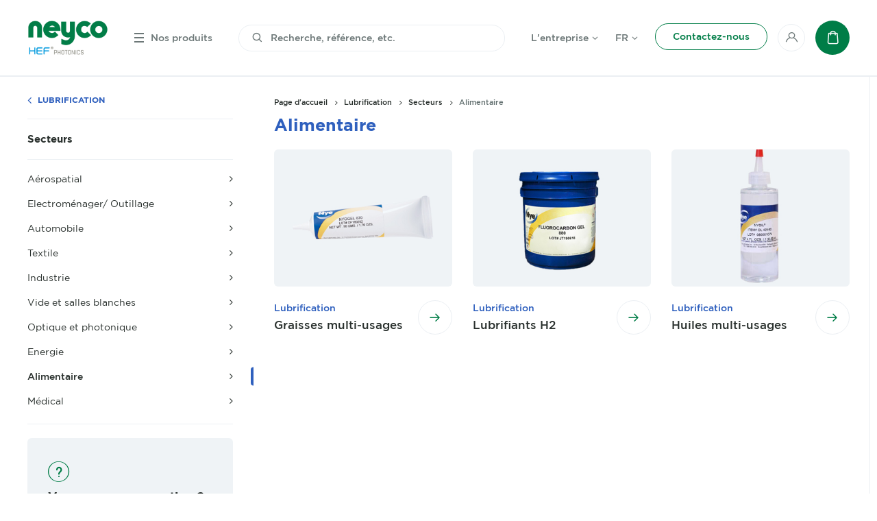

--- FILE ---
content_type: text/html; charset=UTF-8
request_url: https://www.neyco.fr/nos-produits/lubrification/secteurs/alimentaire
body_size: 15407
content:
<!DOCTYPE html>
<!--[if IE ]>
<html lang="fr" dir="ltr" class="ie layout-default-html">
<![endif]-->
<!--[if !(IE)]><! -->
<html lang="fr" dir="ltr" class="layout-default-html">
<!--<![endif]-->
<head>
    <!-- Matomo -->
    <script>
        var _paq = window._paq = window._paq || [];
        /* tracker methods like "setCustomDimension" should be called before "trackPageView" */
        _paq.push(['trackPageView']);
        _paq.push(['enableLinkTracking']);
        (function() {
            var u="https://neyco.matomo.cloud/";
            _paq.push(['setTrackerUrl', u+'matomo.php']);
            _paq.push(['setSiteId', '1']);
            var d=document, g=d.createElement('script'), s=d.getElementsByTagName('script')[0];
            g.async=true; g.src='//cdn.matomo.cloud/neyco.matomo.cloud/matomo.js'; s.parentNode.insertBefore(g,s);
        })();
    </script>
    <!-- End Matomo Code -->

    <style>html {visibility: hidden;opacity: 0;}</style>
    <meta charset="UTF-8">
    <meta name="viewport" content="initial-scale=1.0,minimum-scale=1.0,maximum-scale=5,width=device-width,height=device-height,shrink-to-fit=no">
    <meta http-equiv="X-UA-Compatible" content="IE=edge">
    <meta name="google" content="notranslate">
    <!--[if (IEMobile)]>
    <meta http-equiv="cleartype" content="on">
    <![endif]-->
    <title>Alimentaire - Neyco</title>
    <meta name="description" content="Neyco est une entreprise spécialiste dans le domaine du vide, des matériaux inorganiques et des couches minces">

        <meta name="og:type" content="website">
    <meta name="og:title" content="Alimentaire - Neyco">
    <meta name="og:site_name" content="Neyco">
    <meta name="og:description" content="Neyco est une entreprise spécialiste dans le domaine du vide, des matériaux inorganiques et des couches minces">
    <meta name="og:locale" content="fr">
    <meta name="og:url" content="https://www.neyco.fr/nos-produits/lubrification/secteurs/alimentaire">
                        <meta property="og:image" content="/uploads/media/category/0001/04/b33f7debb38bac574793d80e711c0f66cc3e43d7.jpeg"/>
    
    <script type='application/ld+json'>
        {
            "@context": "https://schema.org",
            "@type": "Organization",
            "@id": "https://www.neyco.fr/#organization",
            "url": "https://www.neyco.fr/",
            "logo": "https://www.neyco.fr/assets/images/logo.png",
            "name": "Neyco",
            "sameAs": [
                "https://www.youtube.com/channel/UCpp7OhYf2lSe_k66_NsepAw",
                "https://www.linkedin.com/company/neyco"
            ],
            "contactPoint": [
                {
                    "@type": "ContactPoint",
                    "telephone": "+33 (0)1 41 90 50 50",
                    "contactType": "customer service",
                    "contactOption": [ "HearingImpairedSupported", "TollFree"],
                    "areaServed": ["FR", "CHE", "BEL"],
                    "availableLanguage": ["French", "English"]
                }
            ]
        }
    </script>

    <link rel="apple-touch-icon" sizes="114x114" href="/assets/images/favicon/apple-touch-icon-114x114.png">
    <link rel="apple-touch-icon" sizes="120x120" href="/assets/images/favicon/apple-touch-icon-120x120.png">
    <link rel="apple-touch-icon" sizes="144x144" href="/assets/images/favicon/apple-touch-icon-144x144.png">
    <link rel="apple-touch-icon" sizes="152x152" href="/assets/images/favicon/apple-touch-icon-152x152.png">
    <link rel="apple-touch-icon" sizes="180x180" href="/assets/images/favicon/apple-touch-icon-180x180.png">
    <link rel="apple-touch-icon" sizes="57x57" href="/assets/images/favicon/apple-touch-icon-57x57.png">
    <link rel="apple-touch-icon" sizes="60x60" href="/assets/images/favicon/apple-touch-icon-60x60.png">
    <link rel="apple-touch-icon" sizes="72x72" href="/assets/images/favicon/apple-touch-icon-72x72.png">
    <link rel="apple-touch-icon" sizes="76x76" href="/assets/images/favicon/apple-touch-icon-76x76.png">
    <link rel="apple-touch-startup-image" href="/assets/images/favicon/apple-touch-icon.png">
    <link rel="icon" type="image/png" sizes="16x16" href="/assets/images/favicon/favicon-16x16.png">
    <link rel="icon" type="image/png" sizes="228x228" href="/assets/images/favicon/coast-228x228.png">
    <link rel="icon" type="image/png" sizes="32x32" href="/assets/images/favicon/favicon-32x32.png">
    <link rel="manifest" href="/assets/images/favicon/manifest.json" crossorigin="use-credentials">
    <link rel="shortcut icon" href="/assets/images/favicon/favicon.ico">
    <link rel="yandex-tableau-widget" href="/assets/images/favicon/yandex-browser-manifest.json">
    <meta name="msapplication-TileImage" content="/assets/images/favicon/mstile-144x144.png">
    <meta name="msapplication-config" content="/assets/images/favicon/browserconfig.xml">
    <meta name="theme-color" content="#007D47">
    <meta name="msapplication-TileColor" content="#007D47">
    <meta name="apple-mobile-web-app-capable" content="yes">
    <meta name="mobile-web-app-capable" content="yes">
    <meta name="apple-mobile-web-app-status-bar-style" content="black-translucent">
    <meta name="apple-mobile-web-app-title" content="Neyco">
    <meta name="application-name" content="Neyco">
    <link rel="stylesheet" href="/assets/css/print.css" type="text/css" media="print" />
    <link rel="stylesheet" href="/assets/css/main.css" type="text/css" media="not print" />
    <link rel="stylesheet" href="/assets/css/app.css" type="text/css" media="not print" />
        <link rel="stylesheet" href="/assets/css/layouts/default.css" type="text/css"/>
</head>
<body class="layout-default lubrication ">

            
<header id="header">
    <div class="wrapper">
        <a href="/" class="header-section header-logo">
            <img src="/uploads/media/default/0001/08/NEYCO-HEF-PHOTONICS(siteweb)_1673427121.png" alt="Logo">
        </a>
        <div class="header-section header-menu">
            <div class="burger-menu">
                <span></span>
                <span></span>
                <span></span>
                <span></span>
                <span></span>
                <span></span>
            </div>
            <p>Nos produits</p>
            <div class="header-submenu">
                <div class="submenu-nav">
                        <ul id="select-lang" class="form-lang locales">
                    <li><span class="text-muted">Fr</span></li>
                    <li><a href="/en/our-products/lubrification/secteurs/alimentaire">En</a></li>
            </ul>


                    



    <a href="/contacter"       class="btn btn-green-transparent-green btn-medium"
        >
<span class="text ">Contactez-nous</span>
    </a>
                </div>
                <div class="submenu-content">
                    <div class="submenu-section submenu-list-content submenu-categories">
                        <div class="title-content custom-dropdown">
                            <h4 class="title">Nos produits</h4>
                        </div>
                                
            <ul class="anim-dropdown submenu-list-level-0">
            
                            <li class="category-color-materials first">                            
                <p class="icon-materials submenu-list-item">
            <a href="/nos-produits/materiaux">Matériaux</a>        </p>
                    
            <div class="submenu-section submenu-list-content">
            <div class="btn-back-content">
                <span class="btn-back">Retour</span>
            </div>
            <div class="title-content">
                <p class="title">Matériaux</p>
                


    <a href="/nos-produits/materiaux" class="link-hover link-hover-icon-right link-hover-icon-arrow-right"
>
<span class="text">
    Voir tout
</span>
</a>
            </div>        <ul class="menu_level_1 submenu-list-level-1">
            
                            <li class="first">                
                <p class=" submenu-list-item">
            <a href="/nos-produits/materiaux-d-evaporation">Matériaux d&#039;évaporation</a>        </p>
                    
            <div class="submenu-section submenu-list-content">
            <div class="btn-back-content">
                <span class="btn-back">Retour</span>
            </div>
            <div class="title-content">
                <p class="title">Matériaux d&#039;évaporation</p>
                


    <a href="/nos-produits/materiaux-d-evaporation" class="link-hover link-hover-icon-right link-hover-icon-arrow-right"
>
<span class="text">
    Voir tout
</span>
</a>
            </div>        <ul class="menu_level_2 submenu-list-level-2">
            
                <li class="first">                
                <p class=" submenu-list-item">
            <a href="/nos-produits/materiaux-d-evaporation/base-aluminium-al">Base Aluminium, Al</a>        </p>
                    
    
    </li>

    
                <li>                
                <p class=" submenu-list-item">
            <a href="/nos-produits/materiaux-d-evaporation/base-or-au">Base Or, Au</a>        </p>
                    
    
    </li>

    
                <li>                
                <p class=" submenu-list-item">
            <a href="/nos-produits/materiaux-d-evaporation/base-arsenic-as">Base Arsenic, As</a>        </p>
                    
    
    </li>

    
                <li>                
                <p class=" submenu-list-item">
            <a href="/nos-produits/materiaux-d-evaporation/base-antimoine-sb">Base Antimoine, Sb</a>        </p>
                    
    
    </li>

    
                <li>                
                <p class=" submenu-list-item">
            <a href="/nos-produits/materiaux-d-evaporation/base-baryum-ba">Base Baryum, Ba</a>        </p>
                    
    
    </li>

    
                <li>                
                <p class=" submenu-list-item">
            <a href="/nos-produits/materiaux-d-evaporation/base-bismuth-bi">Base Bismuth, Bi</a>        </p>
                    
    
    </li>

    
                <li>                
                <p class=" submenu-list-item">
            <a href="/nos-produits/materiaux-d-evaporation/base-bore-b">Base Bore, B</a>        </p>
                    
    
    </li>

    
                <li>                
                <p class=" submenu-list-item">
            <a href="/nos-produits/materiaux-d-evaporation/base-cadmium-cd">Base Cadmium, Cd</a>        </p>
                    
    
    </li>

    
                <li>                
                <p class=" submenu-list-item">
            <a href="/nos-produits/materiaux-d-evaporation/base-calcium-ca">Base Calcium, Ca</a>        </p>
                    
    
    </li>

    
                <li>                
                <p class=" submenu-list-item">
            <a href="/nos-produits/materiaux-d-evaporation/base-cerium-ce">Base Cérium, Ce</a>        </p>
                    
    
    </li>

    
                <li>                
                <p class=" submenu-list-item">
            <a href="/nos-produits/materiaux-d-evaporation/base-cesium-cs">Base Césium, Cs</a>        </p>
                    
    
    </li>

    
                <li>                
                <p class=" submenu-list-item">
            <a href="/nos-produits/materiaux-d-evaporation/base-cobalt-co">Base Cobalt, Co</a>        </p>
                    
    
    </li>

    
                <li>                
                <p class=" submenu-list-item">
            <a href="/nos-produits/materiaux-d-evaporation/base-cuivre-cu">Base Cuivre, Cu</a>        </p>
                    
    
    </li>

    
                <li>                
                <p class=" submenu-list-item">
            <a href="/nos-produits/materiaux-d-evaporation/base-dysprosium-dy">Base Dysprosium, Dy</a>        </p>
                    
    
    </li>

    
                <li>                
                <p class=" submenu-list-item">
            <a href="/nos-produits/materiaux-d-evaporation/base-erbium-er">Base Erbium, Er</a>        </p>
                    
    
    </li>

    
                <li>                
                <p class=" submenu-list-item">
            <a href="/nos-produits/materiaux-d-evaporation/base-europium-eu">Base Europium, Eu</a>        </p>
                    
    
    </li>

    
                <li>                
                <p class=" submenu-list-item">
            <a href="/nos-produits/materiaux-d-evaporation/base-gadolinium-gd">Base Gadolinium, Gd</a>        </p>
                    
    
    </li>

    
                <li>                
                <p class=" submenu-list-item">
            <a href="/nos-produits/materiaux-d-evaporation/base-gallium-ga">Base Gallium, Ga</a>        </p>
                    
    
    </li>

    
                <li>                
                <p class=" submenu-list-item">
            <a href="/nos-produits/materiaux-d-evaporation/base-germanium-ge">Base Germanium, Ge</a>        </p>
                    
    
    </li>

    
                <li>                
                <p class=" submenu-list-item">
            <a href="/nos-produits/materiaux-d-evaporation/base-carbone-c">Base Carbone, C</a>        </p>
                    
    
    </li>

    
                <li>                
                <p class=" submenu-list-item">
            <a href="/nos-produits/materiaux-d-evaporation/base-hafnium-hf">Base Hafnium, Hf</a>        </p>
                    
    
    </li>

    
                <li>                
                <p class=" submenu-list-item">
            <a href="/nos-produits/materiaux-d-evaporation/base-holmium-ho">Base Holmium, Ho</a>        </p>
                    
    
    </li>

    
                <li>                
                <p class=" submenu-list-item">
            <a href="/nos-produits/materiaux-d-evaporation/base-indium-in">Base Indium, In</a>        </p>
                    
    
    </li>

    
                <li>                
                <p class=" submenu-list-item">
            <a href="/nos-produits/materiaux-d-evaporation/base-iode-i">Base Iode, I</a>        </p>
                    
    
    </li>

    
                <li>                
                <p class=" submenu-list-item">
            <a href="/nos-produits/materiaux-d-evaporation/base-iridium-ir">Base Iridium, Ir</a>        </p>
                    
    
    </li>

    
                <li>                
                <p class=" submenu-list-item">
            <a href="/nos-produits/materiaux-d-evaporation/base-fer-fe">Base Fer, Fe</a>        </p>
                    
    
    </li>

    
                <li>                
                <p class=" submenu-list-item">
            <a href="/nos-produits/materiaux-d-evaporation/base-lanthane-la">Base Lanthane, La</a>        </p>
                    
    
    </li>

    
                <li>                
                <p class=" submenu-list-item">
            <a href="/nos-produits/materiaux-d-evaporation/base-plomb-pb">Base Plomb, Pb</a>        </p>
                    
    
    </li>

    
                <li>                
                <p class=" submenu-list-item">
            <a href="/nos-produits/materiaux-d-evaporation/base-lithium-li">Base Lithium, Li</a>        </p>
                    
    
    </li>

    
                <li>                
                <p class=" submenu-list-item">
            <a href="/nos-produits/materiaux-d-evaporation/base-lutetium-lu">Base Lutétium, Lu</a>        </p>
                    
    
    </li>

    
                <li>                
                <p class=" submenu-list-item">
            <a href="/nos-produits/materiaux-d-evaporation/base-magnesium-mg">Base Magnésium, Mg</a>        </p>
                    
    
    </li>

    
                <li>                
                <p class=" submenu-list-item">
            <a href="/nos-produits/materiaux-d-evaporation/base-manganese-mn">Base Manganèse, Mn</a>        </p>
                    
    
    </li>

    
                <li>                
                <p class=" submenu-list-item">
            <a href="/nos-produits/materiaux-d-evaporation/base-molybdene-mo">Base Molybdène, Mo</a>        </p>
                    
    
    </li>

    
                <li>                
                <p class=" submenu-list-item">
            <a href="/nos-produits/materiaux-d-evaporation/base-neodyme-nd">Base Néodyme, Nd</a>        </p>
                    
    
    </li>

    
                <li>                
                <p class=" submenu-list-item">
            <a href="/nos-produits/materiaux-d-evaporation/base-nickel-ni">Base Nickel, Ni</a>        </p>
                    
    
    </li>

    
                <li>                
                <p class=" submenu-list-item">
            <a href="/nos-produits/materiaux-d-evaporation/base-niobium-nb">Base Niobium, Nb</a>        </p>
                    
    
    </li>

    
                <li>                
                <p class=" submenu-list-item">
            <a href="/nos-produits/materiaux-d-evaporation/base-palladium-pd">Base Palladium, Pd</a>        </p>
                    
    
    </li>

    
                <li>                
                <p class=" submenu-list-item">
            <a href="/nos-produits/materiaux-d-evaporation/base-phosphore-p">Base Phosphore, P</a>        </p>
                    
    
    </li>

    
                <li>                
                <p class=" submenu-list-item">
            <a href="/nos-produits/materiaux-d-evaporation/base-platine-pt">Base Platine, Pt</a>        </p>
                    
    
    </li>

    
                <li>                
                <p class=" submenu-list-item">
            <a href="/nos-produits/materiaux-d-evaporation/base-potassium-k">Base Potassium, K</a>        </p>
                    
    
    </li>

    
                <li>                
                <p class=" submenu-list-item">
            <a href="/nos-produits/materiaux-d-evaporation/base-praseodyme-pr">Base Praséodyme, Pr</a>        </p>
                    
    
    </li>

    
                <li>                
                <p class=" submenu-list-item">
            <a href="/nos-produits/materiaux-d-evaporation/base-rhenium-re">Base Rhénium, Re</a>        </p>
                    
    
    </li>

    
                <li>                
                <p class=" submenu-list-item">
            <a href="/nos-produits/materiaux-d-evaporation/base-rhodium-rh">Base Rhodium, Rh</a>        </p>
                    
    
    </li>

    
                <li>                
                <p class=" submenu-list-item">
            <a href="/nos-produits/materiaux-d-evaporation/base-rubidium-rb">Base Rubidium, Rb</a>        </p>
                    
    
    </li>

    
                <li>                
                <p class=" submenu-list-item">
            <a href="/nos-produits/materiaux-d-evaporation/base-ruthenium-ru">Base Ruthénium, Ru</a>        </p>
                    
    
    </li>

    
                <li>                
                <p class=" submenu-list-item">
            <a href="/nos-produits/materiaux-d-evaporation/base-samarium-sm">Base Samarium, Sm</a>        </p>
                    
    
    </li>

    
                <li>                
                <p class=" submenu-list-item">
            <a href="/nos-produits/materiaux-d-evaporation/base-scandium-sc">Base Scandium, Sc</a>        </p>
                    
    
    </li>

    
                <li>                
                <p class=" submenu-list-item">
            <a href="/nos-produits/materiaux-d-evaporation/base-selenium-se">Base Sélénium, Se</a>        </p>
                    
    
    </li>

    
                <li>                
                <p class=" submenu-list-item">
            <a href="/nos-produits/materiaux-d-evaporation/base-silicium-si">Base Silicium, Si</a>        </p>
                    
    
    </li>

    
                <li>                
                <p class=" submenu-list-item">
            <a href="/nos-produits/materiaux-d-evaporation/base-argent-ag">Base Argent, Ag</a>        </p>
                    
    
    </li>

    
                <li>                
                <p class=" submenu-list-item">
            <a href="/nos-produits/materiaux-d-evaporation/base-sodium-na">Base Sodium, Na</a>        </p>
                    
    
    </li>

    
                <li>                
                <p class=" submenu-list-item">
            <a href="/nos-produits/materiaux-d-evaporation/base-strontium-sr">Base Strontium, Sr</a>        </p>
                    
    
    </li>

    
                <li>                
                <p class=" submenu-list-item">
            <a href="/nos-produits/materiaux-d-evaporation/base-tantale-ta">Base Tantale, Ta</a>        </p>
                    
    
    </li>

    
                <li>                
                <p class=" submenu-list-item">
            <a href="/nos-produits/materiaux-d-evaporation/base-tellure-te">Base Tellure, Te</a>        </p>
                    
    
    </li>

    
                <li>                
                <p class=" submenu-list-item">
            <a href="/nos-produits/materiaux-d-evaporation/base-terbium-tb">Base Terbium, Tb</a>        </p>
                    
    
    </li>

    
                <li>                
                <p class=" submenu-list-item">
            <a href="/nos-produits/materiaux-d-evaporation/base-thulium-tm">Base Thulium, Tm</a>        </p>
                    
    
    </li>

    
                <li>                
                <p class=" submenu-list-item">
            <a href="/nos-produits/materiaux-d-evaporation/base-etain-sn">Base Etain, Sn</a>        </p>
                    
    
    </li>

    
                <li>                
                <p class=" submenu-list-item">
            <a href="/nos-produits/materiaux-d-evaporation/base-titane-ti">Base Titane, Ti</a>        </p>
                    
    
    </li>

    
                <li>                
                <p class=" submenu-list-item">
            <a href="/nos-produits/materiaux-d-evaporation/base-tungstene-w">Base Tungstène, W</a>        </p>
                    
    
    </li>

    
                <li>                
                <p class=" submenu-list-item">
            <a href="/nos-produits/materiaux-d-evaporation/base-vanadium-v">Base Vanadium, V</a>        </p>
                    
    
    </li>

    
                <li>                
                <p class=" submenu-list-item">
            <a href="/nos-produits/materiaux-d-evaporation/base-ytterbium-yb">Base Ytterbium, Yb</a>        </p>
                    
    
    </li>

    
                <li>                
                <p class=" submenu-list-item">
            <a href="/nos-produits/materiaux-d-evaporation/base-yttrium-y">Base Yttrium, Y</a>        </p>
                    
    
    </li>

    
                <li>                
                <p class=" submenu-list-item">
            <a href="/nos-produits/materiaux-d-evaporation/base-zinc-zn">Base Zinc, Zn</a>        </p>
                    
    
    </li>

    
                <li>                
                <p class=" submenu-list-item">
            <a href="/nos-produits/materiaux-d-evaporation/base-zirconium-zr">Base Zirconium, Zr</a>        </p>
                    
    
    </li>

    
                <li>                
                <p class=" submenu-list-item">
            <a href="/nos-produits/materiaux-d-evaporation/base-soufre-s">Base Soufre, S</a>        </p>
                    
    
    </li>

    
                <li>                
                <p class=" submenu-list-item">
            <a href="/nos-produits/materiaux-d-evaporation/base-chrome-cr">Base Chrome, Cr</a>        </p>
                    
    
    </li>

    
                <li class="last">                
                <p class=" submenu-list-item">
            <a href="/nos-produits/materiaux-d-evaporation/base-osmium-os">Base Osmium, Os</a>        </p>
                    
    
    </li>


    </ul>
</div>
    
    </li>

    
                            <li>                
                <p class=" submenu-list-item">
            <a href="/nos-produits/materiaux/cibles">Cibles</a>        </p>
                    
            <div class="submenu-section submenu-list-content">
            <div class="btn-back-content">
                <span class="btn-back">Retour</span>
            </div>
            <div class="title-content">
                <p class="title">Cibles</p>
                


    <a href="/nos-produits/materiaux/cibles" class="link-hover link-hover-icon-right link-hover-icon-arrow-right"
>
<span class="text">
    Voir tout
</span>
</a>
            </div>        <ul class="menu_level_2 submenu-list-level-2">
            
                <li class="first">                
                <p class=" submenu-list-item">
            <a href="/nos-produits/materiaux/cibles/cibles-de-pulverisation">Cibles de pulvérisation</a>        </p>
                    
    
    </li>

    
                <li>                
                <p class=" submenu-list-item">
            <a href="/nos-produits/materiaux/cibles/porte-cibles">Porte-cibles</a>        </p>
                    
    
    </li>

    
                <li>                
                <p class=" submenu-list-item">
            <a href="/nos-produits/materiaux/cibles/montage-collage">Montage/collage</a>        </p>
                    
    
    </li>

    
                <li class="last">                
                <p class=" submenu-list-item">
            <a href="/nos-produits/materiaux/cibles/cibles-industrielles">Cibles industrielles</a>        </p>
                    
    
    </li>


    </ul>
</div>
    
    </li>

    
                            <li>                
                <p class=" submenu-list-item">
            <a href="/nos-produits/materiaux/fils-feuilles-barreaux">Fils, feuilles, barreaux</a>        </p>
                    
            <div class="submenu-section submenu-list-content">
            <div class="btn-back-content">
                <span class="btn-back">Retour</span>
            </div>
            <div class="title-content">
                <p class="title">Fils, feuilles, barreaux</p>
                


    <a href="/nos-produits/materiaux/fils-feuilles-barreaux" class="link-hover link-hover-icon-right link-hover-icon-arrow-right"
>
<span class="text">
    Voir tout
</span>
</a>
            </div>        <ul class="menu_level_2 submenu-list-level-2">
            
                <li class="first">                
                <p class=" submenu-list-item">
            <a href="/nos-produits/materiaux/fils-feuilles-barreaux/fil-d-aluminium">Fil d&#039;Aluminium</a>        </p>
                    
    
    </li>

    
                <li>                
                <p class=" submenu-list-item">
            <a href="/nos-produits/materiaux/fils-feuilles-barreaux/rouleaux-de-feuilles-d-aluminium">Rouleaux de feuilles d&#039;Aluminium</a>        </p>
                    
    
    </li>

    
                <li>                
                <p class=" submenu-list-item">
            <a href="/nos-produits/materiaux/fils-feuilles-barreaux/feuilles-ultrafines">Feuilles ultrafines</a>        </p>
                    
    
    </li>

    
                <li class="last">                
                <p class=" submenu-list-item">
            <a href="/nos-produits/materiaux/fils-feuilles-barreaux/autres-formes">Autres formes</a>        </p>
                    
    
    </li>


    </ul>
</div>
    
    </li>

    
                            <li>                
                <p class=" submenu-list-item">
            <a href="/nos-produits/materiaux/substrats-et-monocristaux">Substrats et monocristaux</a>        </p>
                    
            <div class="submenu-section submenu-list-content">
            <div class="btn-back-content">
                <span class="btn-back">Retour</span>
            </div>
            <div class="title-content">
                <p class="title">Substrats et monocristaux</p>
                


    <a href="/nos-produits/materiaux/substrats-et-monocristaux" class="link-hover link-hover-icon-right link-hover-icon-arrow-right"
>
<span class="text">
    Voir tout
</span>
</a>
            </div>        <ul class="menu_level_2 submenu-list-level-2">
            
                <li class="first">                
                <p class=" submenu-list-item">
            <a href="/nos-produits/materiaux/substrats-et-monocristaux/wafers-silicium">Wafers Silicium</a>        </p>
                    
    
    </li>

    
                <li>                
                <p class=" submenu-list-item">
            <a href="/nos-produits/materiaux/substrats-et-monocristaux/nos-substrats-monocristallins">Nos substrats monocristallins</a>        </p>
                    
    
    </li>

    
                <li>                
                <p class=" submenu-list-item">
            <a href="/nos-produits/materiaux/substrats-et-monocristaux/verre-quartz-et-ceramique">Verre, quartz et céramique</a>        </p>
                    
    
    </li>

    
                <li>                
                <p class=" submenu-list-item">
            <a href="/nos-produits/materiaux/substrats-et-monocristaux/carbone-vitreux">Carbone vitreux</a>        </p>
                    
    
    </li>

    
                <li class="last">                
                <p class=" submenu-list-item">
            <a href="/nos-produits/materiaux/substrats-et-monocristaux/hopg-et-mica">HOPG et Mica</a>        </p>
                    
    
    </li>


    </ul>
</div>
    
    </li>

    
                            <li>                
                <p class=" submenu-list-item">
            <a href="/nos-produits/materiaux/metaux-precieux">Métaux précieux</a>        </p>
                    
            <div class="submenu-section submenu-list-content">
            <div class="btn-back-content">
                <span class="btn-back">Retour</span>
            </div>
            <div class="title-content">
                <p class="title">Métaux précieux</p>
                


    <a href="/nos-produits/materiaux/metaux-precieux" class="link-hover link-hover-icon-right link-hover-icon-arrow-right"
>
<span class="text">
    Voir tout
</span>
</a>
            </div>        <ul class="menu_level_2 submenu-list-level-2">
            
                <li class="first">                
                <p class=" submenu-list-item">
            <a href="/nos-produits/materiaux/metaux-precieux/lopins-pour-pvd">Lopins pour PVD</a>        </p>
                    
    
    </li>

    
                <li>                
                <p class=" submenu-list-item">
            <a href="/nos-produits/materiaux/metaux-precieux/cibles">Cibles</a>        </p>
                    
    
    </li>

    
                <li>                
                <p class=" submenu-list-item">
            <a href="/nos-produits/materiaux/metaux-precieux/fils-feuilles-barreaux">Fils, feuilles, barreaux</a>        </p>
                    
    
    </li>

    
                <li class="last">                
                <p class=" submenu-list-item">
            <a href="/nos-produits/materiaux/metaux-precieux/affinage">Affinage</a>        </p>
                    
    
    </li>


    </ul>
</div>
    
    </li>

    
                            <li>                
                <p class=" submenu-list-item">
            <a href="/nos-produits/materiaux-pour-sofc">Matériaux pour SOFC</a>        </p>
                    
            <div class="submenu-section submenu-list-content">
            <div class="btn-back-content">
                <span class="btn-back">Retour</span>
            </div>
            <div class="title-content">
                <p class="title">Matériaux pour SOFC</p>
                


    <a href="/nos-produits/materiaux-pour-sofc" class="link-hover link-hover-icon-right link-hover-icon-arrow-right"
>
<span class="text">
    Voir tout
</span>
</a>
            </div>        <ul class="menu_level_2 submenu-list-level-2">
            
                <li class="first">                
                <p class=" submenu-list-item">
            <a href="/nos-produits/materiaux-pour-sofc/encres-et-pates">Encres et pâtes</a>        </p>
                    
    
    </li>

    
                <li>                
                <p class=" submenu-list-item">
            <a href="/nos-produits/materiaux-pour-sofc/piles-et-substrats">Piles et substrats</a>        </p>
                    
    
    </li>

    
                <li>                
                <p class=" submenu-list-item">
            <a href="/nos-produits/materiaux-pour-sofc/poudres-pour-sofc">Poudres pour SOFC</a>        </p>
                    
    
    </li>

    
                <li class="last">                
                <p class=" submenu-list-item">
            <a href="/nos-produits/materiaux-pour-sofc/accessoires-et-consommables-pour-essais">Accessoires et consommables pour essais</a>        </p>
                    
    
    </li>


    </ul>
</div>
    
    </li>

    
                            <li>                
                <p class=" submenu-list-item">
            <a href="/nos-produits/materiaux-refractaires">Matériaux réfractaires</a>        </p>
                    
            <div class="submenu-section submenu-list-content">
            <div class="btn-back-content">
                <span class="btn-back">Retour</span>
            </div>
            <div class="title-content">
                <p class="title">Matériaux réfractaires</p>
                


    <a href="/nos-produits/materiaux-refractaires" class="link-hover link-hover-icon-right link-hover-icon-arrow-right"
>
<span class="text">
    Voir tout
</span>
</a>
            </div>        <ul class="menu_level_2 submenu-list-level-2">
            
                <li class="first">                
                <p class=" submenu-list-item">
            <a href="/nos-produits/materiaux-refractaires/ceramiques-refractaires">Céramiques réfractaires</a>        </p>
                    
    
    </li>

    
                <li class="last">                
                <p class=" submenu-list-item">
            <a href="/nos-produits/materiaux-refractaires/pieces-en-graphite-gp">Pièces en Graphite &amp; GP</a>        </p>
                    
    
    </li>


    </ul>
</div>
    
    </li>

    
                            <li>                
                <p class=" submenu-list-item">
            <a href="/nos-produits/materiaux/fils-de-bonding">Fils de bonding</a>        </p>
                    
            <div class="submenu-section submenu-list-content">
            <div class="btn-back-content">
                <span class="btn-back">Retour</span>
            </div>
            <div class="title-content">
                <p class="title">Fils de bonding</p>
                


    <a href="/nos-produits/materiaux/fils-de-bonding" class="link-hover link-hover-icon-right link-hover-icon-arrow-right"
>
<span class="text">
    Voir tout
</span>
</a>
            </div>        <ul class="menu_level_2 submenu-list-level-2">
            
                <li class="first last">                
                <p class=" submenu-list-item">
            <a href="/nos-produits/materiaux/fils-de-bonding/bonding-wire">Bonding Wire</a>        </p>
                    
    
    </li>


    </ul>
</div>
    
    </li>

    
                            <li>                
                <p class=" submenu-list-item">
            <a href="/nos-produits/materiaux/poudres">Poudres</a>        </p>
                    
            <div class="submenu-section submenu-list-content">
            <div class="btn-back-content">
                <span class="btn-back">Retour</span>
            </div>
            <div class="title-content">
                <p class="title">Poudres</p>
                


    <a href="/nos-produits/materiaux/poudres" class="link-hover link-hover-icon-right link-hover-icon-arrow-right"
>
<span class="text">
    Voir tout
</span>
</a>
            </div>        <ul class="menu_level_2 submenu-list-level-2">
            
                <li class="first">                
                <p class=" submenu-list-item">
            <a href="/nos-produits/materiaux/poudres/base-chrome-cr">Base Chrome, Cr</a>        </p>
                    
    
    </li>

    
                <li>                
                <p class=" submenu-list-item">
            <a href="/nos-produits/materiaux/poudres/base-aluminium-al">Base Aluminium, Al</a>        </p>
                    
    
    </li>

    
                <li>                
                <p class=" submenu-list-item">
            <a href="/nos-produits/materiaux/poudres/base-arsenic-as">Base Arsenic, As</a>        </p>
                    
    
    </li>

    
                <li>                
                <p class=" submenu-list-item">
            <a href="/nos-produits/materiaux/poudres/base-baryum-ba">Base Baryum, Ba</a>        </p>
                    
    
    </li>

    
                <li>                
                <p class=" submenu-list-item">
            <a href="/nos-produits/materiaux/poudres/base-bismuth-bi">Base Bismuth, Bi</a>        </p>
                    
    
    </li>

    
                <li>                
                <p class=" submenu-list-item">
            <a href="/nos-produits/materiaux/poudres/base-bore-b">Base Bore, B</a>        </p>
                    
    
    </li>

    
                <li>                
                <p class=" submenu-list-item">
            <a href="/nos-produits/materiaux/poudres/base-argent-ag">Base Argent, Ag</a>        </p>
                    
    
    </li>

    
                <li>                
                <p class=" submenu-list-item">
            <a href="/nos-produits/materiaux/poudres/base-or-au">Base Or, Au</a>        </p>
                    
    
    </li>

    
                <li>                
                <p class=" submenu-list-item">
            <a href="/nos-produits/materiaux/poudres/base-cadmium-cd">Base Cadmium, Cd</a>        </p>
                    
    
    </li>

    
                <li>                
                <p class=" submenu-list-item">
            <a href="/nos-produits/materiaux/poudres/base-calcium-ca">Base Calcium, Ca</a>        </p>
                    
    
    </li>

    
                <li>                
                <p class=" submenu-list-item">
            <a href="/nos-produits/materiaux/poudres/base-carbone-c">Base Carbone, C</a>        </p>
                    
    
    </li>

    
                <li>                
                <p class=" submenu-list-item">
            <a href="/nos-produits/materiaux/poudres/base-cerium-ce">Base Cérium, Ce</a>        </p>
                    
    
    </li>

    
                <li>                
                <p class=" submenu-list-item">
            <a href="/nos-produits/materiaux/poudres/base-cesium-cs">Base Césium, Cs</a>        </p>
                    
    
    </li>

    
                <li>                
                <p class=" submenu-list-item">
            <a href="/nos-produits/materiaux/poudres/base-cobalt-co">Base Cobalt, Co</a>        </p>
                    
    
    </li>

    
                <li>                
                <p class=" submenu-list-item">
            <a href="/nos-produits/materiaux/poudres/base-cuivre-cu">Base Cuivre, Cu</a>        </p>
                    
    
    </li>

    
                <li>                
                <p class=" submenu-list-item">
            <a href="/nos-produits/materiaux/poudres/base-dysprosium-dy">Base Dysprosium, Dy</a>        </p>
                    
    
    </li>

    
                <li>                
                <p class=" submenu-list-item">
            <a href="/nos-produits/materiaux/poudres/base-erbium-er">Base Erbium, Er</a>        </p>
                    
    
    </li>

    
                <li>                
                <p class=" submenu-list-item">
            <a href="/nos-produits/materiaux/poudres/base-europium-eu">Base Europium, Eu</a>        </p>
                    
    
    </li>

    
                <li>                
                <p class=" submenu-list-item">
            <a href="/nos-produits/materiaux/poudres/base-fer-fe">Base Fer, Fe</a>        </p>
                    
    
    </li>

    
                <li>                
                <p class=" submenu-list-item">
            <a href="/nos-produits/materiaux/poudres/base-gadolinium-gd">Base Gadolinium, Gd</a>        </p>
                    
    
    </li>

    
                <li>                
                <p class=" submenu-list-item">
            <a href="/nos-produits/materiaux/poudres/base-gallium-ga">Base Gallium, Ga</a>        </p>
                    
    
    </li>

    
                <li>                
                <p class=" submenu-list-item">
            <a href="/nos-produits/materiaux/poudres/base-germanium-ge">Base Germanium, Ge</a>        </p>
                    
    
    </li>

    
                <li>                
                <p class=" submenu-list-item">
            <a href="/nos-produits/materiaux/poudres/base-hafnium-hf">Base Hafnium, Hf</a>        </p>
                    
    
    </li>

    
                <li>                
                <p class=" submenu-list-item">
            <a href="/nos-produits/materiaux/poudres/base-holmium-ho">Base Holmium, Ho</a>        </p>
                    
    
    </li>

    
                <li>                
                <p class=" submenu-list-item">
            <a href="/nos-produits/materiaux/poudres/base-indium-in">Base Indium, In</a>        </p>
                    
    
    </li>

    
                <li>                
                <p class=" submenu-list-item">
            <a href="/nos-produits/materiaux/poudres/base-iode-i">Base Iode, I</a>        </p>
                    
    
    </li>

    
                <li>                
                <p class=" submenu-list-item">
            <a href="/nos-produits/materiaux/poudres/base-iridium-ir">Base Iridium, Ir</a>        </p>
                    
    
    </li>

    
                <li>                
                <p class=" submenu-list-item">
            <a href="/nos-produits/materiaux/poudres/base-potassium-k">Base Potassium, K</a>        </p>
                    
    
    </li>

    
                <li>                
                <p class=" submenu-list-item">
            <a href="/nos-produits/materiaux/poudres/base-lanthane-la">Base Lanthane, La</a>        </p>
                    
    
    </li>

    
                <li>                
                <p class=" submenu-list-item">
            <a href="/nos-produits/materiaux-d-evaporation/base-lithium-li-1">Base Lithium, Li</a>        </p>
                    
    
    </li>

    
                <li>                
                <p class=" submenu-list-item">
            <a href="/nos-produits/materiaux/poudres/base-lutetium-lu">Base Lutétium, Lu</a>        </p>
                    
    
    </li>

    
                <li>                
                <p class=" submenu-list-item">
            <a href="/nos-produits/materiaux/poudres/base-magnesium-mg">Base Magnésium, Mg</a>        </p>
                    
    
    </li>

    
                <li>                
                <p class=" submenu-list-item">
            <a href="/nos-produits/materiaux/poudres/base-manganese-mn">Base Manganèse, Mn</a>        </p>
                    
    
    </li>

    
                <li>                
                <p class=" submenu-list-item">
            <a href="/nos-produits/materiaux/poudres/base-molybdene-mo">Base Molybdène, Mo</a>        </p>
                    
    
    </li>

    
                <li>                
                <p class=" submenu-list-item">
            <a href="/nos-produits/materiaux/poudres/base-neodyme-nd">Base Néodyme, Nd</a>        </p>
                    
    
    </li>

    
                <li>                
                <p class=" submenu-list-item">
            <a href="/nos-produits/materiaux/poudres/base-nickel-ni">Base Nickel, Ni</a>        </p>
                    
    
    </li>

    
                <li>                
                <p class=" submenu-list-item">
            <a href="/nos-produits/materiaux/poudres/base-niobium-nb">Base Niobium, Nb</a>        </p>
                    
    
    </li>

    
                <li>                
                <p class=" submenu-list-item">
            <a href="/nos-produits/materiaux/poudres/base-sodium-na">Base Sodium, Na</a>        </p>
                    
    
    </li>

    
                <li>                
                <p class=" submenu-list-item">
            <a href="/nos-produits/materiaux/poudres/base-palladium-pd">Base Palladium, Pd</a>        </p>
                    
    
    </li>

    
                <li>                
                <p class=" submenu-list-item">
            <a href="/nos-produits/materiaux/poudres/base-phosphore-p">Base Phosphore, P</a>        </p>
                    
    
    </li>

    
                <li>                
                <p class=" submenu-list-item">
            <a href="/nos-produits/materiaux/poudres/base-platine-pt">Base Platine, Pt</a>        </p>
                    
    
    </li>

    
                <li>                
                <p class=" submenu-list-item">
            <a href="/nos-produits/materiaux/poudres/base-plomb-pb">Base Plomb, Pb</a>        </p>
                    
    
    </li>

    
                <li>                
                <p class=" submenu-list-item">
            <a href="/nos-produits/materiaux/poudres/base-praseodyme-pr">Base Praséodyme, Pr</a>        </p>
                    
    
    </li>

    
                <li>                
                <p class=" submenu-list-item">
            <a href="/nos-produits/materiaux/poudres/base-rhenium-re">Base Rhénium, Re</a>        </p>
                    
    
    </li>

    
                <li>                
                <p class=" submenu-list-item">
            <a href="/nos-produits/materiaux/poudres/base-rhodium-rh">Base Rhodium, Rh</a>        </p>
                    
    
    </li>

    
                <li>                
                <p class=" submenu-list-item">
            <a href="/nos-produits/materiaux/poudres/base-rubidium-rb">Base Rubidium, Rb</a>        </p>
                    
    
    </li>

    
                <li>                
                <p class=" submenu-list-item">
            <a href="/nos-produits/materiaux/poudres/base-ruthenium-ru">Base Ruthénium, Ru</a>        </p>
                    
    
    </li>

    
                <li>                
                <p class=" submenu-list-item">
            <a href="/nos-produits/materiaux/poudres/base-antimoine-sb-1">Base Antimoine, Sb</a>        </p>
                    
    
    </li>

    
                <li>                
                <p class=" submenu-list-item">
            <a href="/nos-produits/materiaux/poudres/base-etain-sn">Base Etain, Sn</a>        </p>
                    
    
    </li>

    
                <li>                
                <p class=" submenu-list-item">
            <a href="/nos-produits/materiaux/poudres/base-samarium-sm">Base Samarium, Sm</a>        </p>
                    
    
    </li>

    
                <li>                
                <p class=" submenu-list-item">
            <a href="/nos-produits/materiaux/poudres/base-scandium-sc">Base Scandium, Sc</a>        </p>
                    
    
    </li>

    
                <li>                
                <p class=" submenu-list-item">
            <a href="/nos-produits/materiaux/poudres/base-selenium-se">Base Sélénium, Se</a>        </p>
                    
    
    </li>

    
                <li>                
                <p class=" submenu-list-item">
            <a href="/nos-produits/materiaux/poudres/base-silicium-si">Base Silicium, Si</a>        </p>
                    
    
    </li>

    
                <li>                
                <p class=" submenu-list-item">
            <a href="/nos-produits/materiaux/poudres/base-soufre-s">Base Soufre, S</a>        </p>
                    
    
    </li>

    
                <li>                
                <p class=" submenu-list-item">
            <a href="/nos-produits/materiaux/poudres/base-strontium-sr">Base Strontium, Sr</a>        </p>
                    
    
    </li>

    
                <li>                
                <p class=" submenu-list-item">
            <a href="/nos-produits/materiaux/poudres/base-tantale-ta">Base Tantale, Ta</a>        </p>
                    
    
    </li>

    
                <li>                
                <p class=" submenu-list-item">
            <a href="/nos-produits/materiaux/poudres/base-tellure-te">Base Tellure, Te</a>        </p>
                    
    
    </li>

    
                <li>                
                <p class=" submenu-list-item">
            <a href="/nos-produits/materiaux/poudres/base-terbium-tb">Base Terbium, Tb</a>        </p>
                    
    
    </li>

    
                <li>                
                <p class=" submenu-list-item">
            <a href="/nos-produits/materiaux/poudres/base-thulium-tm">Base Thulium, Tm</a>        </p>
                    
    
    </li>

    
                <li>                
                <p class=" submenu-list-item">
            <a href="/nos-produits/materiaux/poudres/base-titane-ti">Base Titane, Ti</a>        </p>
                    
    
    </li>

    
                <li>                
                <p class=" submenu-list-item">
            <a href="/nos-produits/materiaux/poudres/base-vanadium-v">Base Vanadium, V</a>        </p>
                    
    
    </li>

    
                <li>                
                <p class=" submenu-list-item">
            <a href="/nos-produits/materiaux/poudres/base-tungstene-w">Base Tungstène, W</a>        </p>
                    
    
    </li>

    
                <li>                
                <p class=" submenu-list-item">
            <a href="/nos-produits/materiaux/poudres/base-ytterbium-yb">Base Ytterbium, Yb</a>        </p>
                    
    
    </li>

    
                <li>                
                <p class=" submenu-list-item">
            <a href="/nos-produits/materiaux/poudres/base-yttrium-y">Base Yttrium, Y</a>        </p>
                    
    
    </li>

    
                <li>                
                <p class=" submenu-list-item">
            <a href="/nos-produits/materiaux/poudres/base-zinc-zn">Base Zinc, Zn</a>        </p>
                    
    
    </li>

    
                <li class="last">                
                <p class=" submenu-list-item">
            <a href="/nos-produits/materiaux/poudres/base-zirconium-zr">Base Zirconium, Zr</a>        </p>
                    
    
    </li>


    </ul>
</div>
    
    </li>

    
                            <li class="last">                
                <p class=" submenu-list-item">
            <a href="/nos-produits/materiaux/billes-de-soudure">Billes de soudure</a>        </p>
                    
            <div class="submenu-section submenu-list-content">
            <div class="btn-back-content">
                <span class="btn-back">Retour</span>
            </div>
            <div class="title-content">
                <p class="title">Billes de soudure</p>
                


    <a href="/nos-produits/materiaux/billes-de-soudure" class="link-hover link-hover-icon-right link-hover-icon-arrow-right"
>
<span class="text">
    Voir tout
</span>
</a>
            </div>        <ul class="menu_level_2 submenu-list-level-2">
            
                <li class="first last">                
                <p class=" submenu-list-item">
            <a href="/nos-produits/materiaux/billes-de-soudure/billes-de-soudure-a-coeur-polymere">Billes de soudure à cœur polymère</a>        </p>
                    
    
    </li>


    </ul>
</div>
    
    </li>


    </ul>
</div>
    
    </li>

    
                            <li class="category-color-thin-layers">                            
                <p class="icon-thin-layers submenu-list-item">
            <a href="/nos-produits/couches-minces">Couches minces</a>        </p>
                    
            <div class="submenu-section submenu-list-content">
            <div class="btn-back-content">
                <span class="btn-back">Retour</span>
            </div>
            <div class="title-content">
                <p class="title">Couches minces</p>
                


    <a href="/nos-produits/couches-minces" class="link-hover link-hover-icon-right link-hover-icon-arrow-right"
>
<span class="text">
    Voir tout
</span>
</a>
            </div>        <ul class="menu_level_1 submenu-list-level-1">
            
                            <li class="first">                
                <p class=" submenu-list-item">
            <a href="/nos-produits/couches-minces/systemes-de-depot">Systèmes de dépôt</a>        </p>
                    
            <div class="submenu-section submenu-list-content">
            <div class="btn-back-content">
                <span class="btn-back">Retour</span>
            </div>
            <div class="title-content">
                <p class="title">Systèmes de dépôt</p>
                


    <a href="/nos-produits/couches-minces/systemes-de-depot" class="link-hover link-hover-icon-right link-hover-icon-arrow-right"
>
<span class="text">
    Voir tout
</span>
</a>
            </div>        <ul class="menu_level_2 submenu-list-level-2">
            
                <li class="first last">                
                <p class=" submenu-list-item">
            <a href="/nos-produits/couches-minces/systemes-de-depot/mageva">MAGEVA</a>        </p>
                    
    
    </li>


    </ul>
</div>
    
    </li>

    
                            <li>                
                <p class=" submenu-list-item">
            <a href="/nos-produits/couches-minces/filaments-et-nacelles">Filaments et nacelles</a>        </p>
                    
            <div class="submenu-section submenu-list-content">
            <div class="btn-back-content">
                <span class="btn-back">Retour</span>
            </div>
            <div class="title-content">
                <p class="title">Filaments et nacelles</p>
                


    <a href="/nos-produits/couches-minces/filaments-et-nacelles" class="link-hover link-hover-icon-right link-hover-icon-arrow-right"
>
<span class="text">
    Voir tout
</span>
</a>
            </div>        <ul class="menu_level_2 submenu-list-level-2">
            
                <li class="first">                
                <p class=" submenu-list-item">
            <a href="/nos-produits/couches-minces/filaments-et-nacelles/filaments-tungstene-de-metallisation">Filaments Tungstène de métallisation</a>        </p>
                    
    
    </li>

    
                <li>                
                <p class=" submenu-list-item">
            <a href="/nos-produits/couches-minces/filaments-et-nacelles/tiges-tungstene">Tiges Tungstène</a>        </p>
                    
    
    </li>

    
                <li>                
                <p class=" submenu-list-item">
            <a href="/nos-produits/couches-minces/filaments-et-nacelles/filaments-source-ponctuelle">Filaments source ponctuelle</a>        </p>
                    
    
    </li>

    
                <li>                
                <p class=" submenu-list-item">
            <a href="/nos-produits/couches-minces/filaments-et-nacelles/filaments-chauffants-plans">Filaments chauffants plans</a>        </p>
                    
    
    </li>

    
                <li>                
                <p class=" submenu-list-item">
            <a href="/nos-produits/couches-minces/filaments-et-nacelles/paniers">Paniers</a>        </p>
                    
    
    </li>

    
                <li>                
                <p class=" submenu-list-item">
            <a href="/nos-produits/couches-minces/filaments-et-nacelles/creusets">Creusets</a>        </p>
                    
    
    </li>

    
                <li>                
                <p class=" submenu-list-item">
            <a href="/nos-produits/couches-minces/filaments-et-nacelles/fours-baffles-pour-creuset">Fours baffles pour creuset</a>        </p>
                    
    
    </li>

    
                <li>                
                <p class=" submenu-list-item">
            <a href="/nos-produits/couches-minces/filaments-et-nacelles/nacelles">Nacelles</a>        </p>
                    
    
    </li>

    
                <li>                
                <p class=" submenu-list-item">
            <a href="/nos-produits/couches-minces/filaments-et-nacelles/nacelles-pliees">Nacelles pliées</a>        </p>
                    
    
    </li>

    
                <li>                
                <p class=" submenu-list-item">
            <a href="/nos-produits/couches-minces/filaments-et-nacelles/nacelles-choupage-alumine">Nacelles choupage alumine</a>        </p>
                    
    
    </li>

    
                <li>                
                <p class=" submenu-list-item">
            <a href="/nos-produits/couches-minces/filaments-et-nacelles/nacelles-en-tantale-avec-couvercle">Nacelles en Tantale avec couvercle</a>        </p>
                    
    
    </li>

    
                <li>                
                <p class=" submenu-list-item">
            <a href="/nos-produits/couches-minces/filaments-et-nacelles/nacelles-pliees-avec-couvercle">Nacelles pliées avec couvercle</a>        </p>
                    
    
    </li>

    
                <li>                
                <p class=" submenu-list-item">
            <a href="/nos-produits/couches-minces/filaments-et-nacelles/nacelles-ecrantees-pour-sio-et-zns">Nacelles écrantées pour SiO et ZnS</a>        </p>
                    
    
    </li>

    
                <li>                
                <p class=" submenu-list-item">
            <a href="/nos-produits/couches-minces/filaments-et-nacelles/micro-nacelles-50-mm">Micro-nacelles (&lt; 50 mm)</a>        </p>
                    
    
    </li>

    
                <li>                
                <p class=" submenu-list-item">
            <a href="/nos-produits/couches-minces/filaments-et-nacelles/tiges-w-pour-depot-de-chrome">Tiges W pour dépôt de Chrome</a>        </p>
                    
    
    </li>

    
                <li class="last">                
                <p class=" submenu-list-item">
            <a href="/nos-produits/couches-minces/filaments-et-nacelles/micro-nacelle-pour-evaporateur-edwards-r-auto306">Micro-nacelle pour évaporateur Edwards® Auto306</a>        </p>
                    
    
    </li>


    </ul>
</div>
    
    </li>

    
                            <li>                
                <p class=" submenu-list-item">
            <a href="/nos-produits/couches-minces/elements-refractaires">Eléments réfractaires</a>        </p>
                    
            <div class="submenu-section submenu-list-content">
            <div class="btn-back-content">
                <span class="btn-back">Retour</span>
            </div>
            <div class="title-content">
                <p class="title">Eléments réfractaires</p>
                


    <a href="/nos-produits/couches-minces/elements-refractaires" class="link-hover link-hover-icon-right link-hover-icon-arrow-right"
>
<span class="text">
    Voir tout
</span>
</a>
            </div>        <ul class="menu_level_2 submenu-list-level-2">
            
                <li class="first">                
                <p class=" submenu-list-item">
            <a href="/nos-produits/couches-minces/elements-refractaires/filaments-chauffants">Filaments chauffants</a>        </p>
                    
    
    </li>

    
                <li>                
                <p class=" submenu-list-item">
            <a href="/nos-produits/couches-minces/elements-refractaires/visserie">Visserie</a>        </p>
                    
    
    </li>

    
                <li>                
                <p class=" submenu-list-item">
            <a href="/nos-produits/couches-minces/elements-refractaires/pieces-mecaniques">Pièces mécaniques</a>        </p>
                    
    
    </li>

    
                <li class="last">                
                <p class=" submenu-list-item">
            <a href="/nos-produits/couches-minces/elements-refractaires/elements-chauffants-pbn-pg">Eléments chauffants PBN PG</a>        </p>
                    
    
    </li>


    </ul>
</div>
    
    </li>

    
                            <li>                
                <p class=" submenu-list-item">
            <a href="/nos-produits/couches-minces/mesure-d-epaisseur">Mesure d&#039;épaisseur</a>        </p>
                    
            <div class="submenu-section submenu-list-content">
            <div class="btn-back-content">
                <span class="btn-back">Retour</span>
            </div>
            <div class="title-content">
                <p class="title">Mesure d&#039;épaisseur</p>
                


    <a href="/nos-produits/couches-minces/mesure-d-epaisseur" class="link-hover link-hover-icon-right link-hover-icon-arrow-right"
>
<span class="text">
    Voir tout
</span>
</a>
            </div>        <ul class="menu_level_2 submenu-list-level-2">
            
                <li class="first">                
                <p class=" submenu-list-item">
            <a href="/nos-produits/couches-minces/mesure-d-epaisseur/sondes-a-quartz">Sondes à Quartz</a>        </p>
                    
    
    </li>

    
                <li>                
                <p class=" submenu-list-item">
            <a href="/nos-produits/couches-minces/mesure-d-epaisseur/quartz-pour-microbalances">Quartz pour microbalances</a>        </p>
                    
    
    </li>

    
                <li>                
                <p class=" submenu-list-item">
            <a href="/nos-produits/couches-minces/mesure-d-epaisseur/q-pod">Q-pod</a>        </p>
                    
    
    </li>

    
                <li>                
                <p class=" submenu-list-item">
            <a href="/nos-produits/couches-minces/mesure-d-epaisseur/controleurs-xtc">Contrôleurs XTC</a>        </p>
                    
    
    </li>

    
                <li>                
                <p class=" submenu-list-item">
            <a href="/nos-produits/couches-minces/mesure-d-epaisseur/controleurs-sqc-310">Contrôleurs SQC-310</a>        </p>
                    
    
    </li>

    
                <li>                
                <p class=" submenu-list-item">
            <a href="/nos-produits/couches-minces/mesure-d-epaisseur/moniteurs-sqm-160">Moniteurs SQM-160</a>        </p>
                    
    
    </li>

    
                <li>                
                <p class=" submenu-list-item">
            <a href="/nos-produits/couches-minces/mesure-d-epaisseur/quartz-pour-rqcm">Quartz pour RQCM</a>        </p>
                    
    
    </li>

    
                <li class="last">                
                <p class=" submenu-list-item">
            <a href="/nos-produits/couches-minces/mesure-d-epaisseur/oscillateurs">Oscillateurs</a>        </p>
                    
    
    </li>


    </ul>
</div>
    
    </li>

    
                            <li>                
                <p class=" submenu-list-item">
            <a href="/nos-produits/couches-minces/canons-a-electrons">Canons à électrons</a>        </p>
                    
            <div class="submenu-section submenu-list-content">
            <div class="btn-back-content">
                <span class="btn-back">Retour</span>
            </div>
            <div class="title-content">
                <p class="title">Canons à électrons</p>
                


    <a href="/nos-produits/couches-minces/canons-a-electrons" class="link-hover link-hover-icon-right link-hover-icon-arrow-right"
>
<span class="text">
    Voir tout
</span>
</a>
            </div>        <ul class="menu_level_2 submenu-list-level-2">
            
                <li class="first">                
                <p class=" submenu-list-item">
            <a href="/nos-produits/couches-minces/canons-a-electrons/sources-d-evaporation-1">Sources d&#039;évaporation</a>        </p>
                    
    
    </li>

    
                <li class="last">                
                <p class=" submenu-list-item">
            <a href="/nos-produits/couches-minces/canons-a-electrons-evaporateurs/alimentation-pour-canon-a-electrons">Alimentation pour canon à électrons</a>        </p>
                    
    
    </li>


    </ul>
</div>
    
    </li>

    
                            <li>                
                <p class=" submenu-list-item">
            <a href="/nos-produits/couches-minces/magnetrons">Magnétrons</a>        </p>
                    
            <div class="submenu-section submenu-list-content">
            <div class="btn-back-content">
                <span class="btn-back">Retour</span>
            </div>
            <div class="title-content">
                <p class="title">Magnétrons</p>
                


    <a href="/nos-produits/couches-minces/magnetrons" class="link-hover link-hover-icon-right link-hover-icon-arrow-right"
>
<span class="text">
    Voir tout
</span>
</a>
            </div>        <ul class="menu_level_2 submenu-list-level-2">
            
                <li class="first">                
                <p class=" submenu-list-item">
            <a href="/nos-produits/couches-minces/magnetrons/alimentations-pour-magnetron">Alimentations pour magnétron</a>        </p>
                    
    
    </li>

    
                <li>                
                <p class=" submenu-list-item">
            <a href="/nos-produits/couches-minces/magnetrons/magnetrons-circulaires">Magnétrons circulaires</a>        </p>
                    
    
    </li>

    
                <li>                
                <p class=" submenu-list-item">
            <a href="/nos-produits/couches-minces/magnetrons/magnetrons-cylindriques">Magnétrons cylindriques</a>        </p>
                    
    
    </li>

    
                <li class="last">                
                <p class=" submenu-list-item">
            <a href="/nos-produits/couches-minces/magnetrons/magnetrons-rectangulaires">Magnétrons rectangulaires</a>        </p>
                    
    
    </li>


    </ul>
</div>
    
    </li>

    
                            <li>                
                <p class=" submenu-list-item">
            <a href="/nos-produits/couches-minces-a-facon">Couches minces à façon</a>        </p>
                    
            <div class="submenu-section submenu-list-content">
            <div class="btn-back-content">
                <span class="btn-back">Retour</span>
            </div>
            <div class="title-content">
                <p class="title">Couches minces à façon</p>
                


    <a href="/nos-produits/couches-minces-a-facon" class="link-hover link-hover-icon-right link-hover-icon-arrow-right"
>
<span class="text">
    Voir tout
</span>
</a>
            </div>        <ul class="menu_level_2 submenu-list-level-2">
            
                <li class="first">                
                <p class=" submenu-list-item">
            <a href="/nos-produits/couches-minces/couches-minces-a-facon/couches-minces-optiques">Couches minces optiques</a>        </p>
                    
    
    </li>

    
                <li>                
                <p class=" submenu-list-item">
            <a href="/nos-produits/couches-minces/couches-minces-a-facon/couches-minces-decoratives">Couches minces décoratives</a>        </p>
                    
    
    </li>

    
                <li class="last">                
                <p class=" submenu-list-item">
            <a href="/nos-produits/couches-minces/couches-minces-a-facon/autres-types-de-couches-minces">Autres types de couches minces</a>        </p>
                    
    
    </li>


    </ul>
</div>
    
    </li>

    
                            <li>                
                <p class=" submenu-list-item">
            <a href="/nos-produits/couches-minces/alimentations-plasma">Alimentations plasma</a>        </p>
                    
            <div class="submenu-section submenu-list-content">
            <div class="btn-back-content">
                <span class="btn-back">Retour</span>
            </div>
            <div class="title-content">
                <p class="title">Alimentations plasma</p>
                


    <a href="/nos-produits/couches-minces/alimentations-plasma" class="link-hover link-hover-icon-right link-hover-icon-arrow-right"
>
<span class="text">
    Voir tout
</span>
</a>
            </div>        <ul class="menu_level_2 submenu-list-level-2">
            
                <li class="first last">                
                <p class=" submenu-list-item">
            <a href="/nos-produits/couches-minces/alimentations-plasma/alimentations-rf-mf-dc-et-dc-pulse">Alimentations RF, MF, DC et DC pulsé</a>        </p>
                    
    
    </li>


    </ul>
</div>
    
    </li>

    
                            <li>                
                <p class=" submenu-list-item">
            <a href="/nos-produits/couches-minces/pieces-pour-canons-a-ions">Pièces pour canons à ions</a>        </p>
                    
            <div class="submenu-section submenu-list-content">
            <div class="btn-back-content">
                <span class="btn-back">Retour</span>
            </div>
            <div class="title-content">
                <p class="title">Pièces pour canons à ions</p>
                


    <a href="/nos-produits/couches-minces/pieces-pour-canons-a-ions" class="link-hover link-hover-icon-right link-hover-icon-arrow-right"
>
<span class="text">
    Voir tout
</span>
</a>
            </div>        <ul class="menu_level_2 submenu-list-level-2">
            
                <li class="first">                
                <p class=" submenu-list-item">
            <a href="/nos-produits/couches-minces/pieces-pour-canons-a-ions/mark-i">Mark I+</a>        </p>
                    
    
    </li>

    
                <li>                
                <p class=" submenu-list-item">
            <a href="/nos-produits/couches-minces/pieces-pour-canons-a-ions/mark-ii">Mark II+</a>        </p>
                    
    
    </li>

    
                <li>                
                <p class=" submenu-list-item">
            <a href="/nos-produits/couches-minces/pieces-pour-canons-a-ions/mark-i-1">Mark I</a>        </p>
                    
    
    </li>

    
                <li class="last">                
                <p class=" submenu-list-item">
            <a href="/nos-produits/couches-minces/pieces-pour-canons-a-ions/mark-ii-1">Mark II</a>        </p>
                    
    
    </li>


    </ul>
</div>
    
    </li>

    
                            <li>                
                <p class=" submenu-list-item">
            <a href="/nos-produits/couches-minces/evaporateurs">Evaporateurs</a>        </p>
                    
            <div class="submenu-section submenu-list-content">
            <div class="btn-back-content">
                <span class="btn-back">Retour</span>
            </div>
            <div class="title-content">
                <p class="title">Evaporateurs</p>
                


    <a href="/nos-produits/couches-minces/evaporateurs" class="link-hover link-hover-icon-right link-hover-icon-arrow-right"
>
<span class="text">
    Voir tout
</span>
</a>
            </div>        <ul class="menu_level_2 submenu-list-level-2">
            
                <li class="first">                
                <p class=" submenu-list-item">
            <a href="/nos-produits/evaporateurs-effet-joule">Evaporateurs effet Joule</a>        </p>
                    
    
    </li>

    
                <li class="last">                
                <p class=" submenu-list-item">
            <a href="/nos-produits/evaporateurs/alimentations-effet-joule">Alimentations effet Joule</a>        </p>
                    
    
    </li>


    </ul>
</div>
    
    </li>

    
                            <li class="last">                
                <p class=" submenu-list-item">
            <a href="/nos-produits/couches-minces/creusets-pour-mbe">Creusets pour MBE</a>        </p>
                    
            <div class="submenu-section submenu-list-content">
            <div class="btn-back-content">
                <span class="btn-back">Retour</span>
            </div>
            <div class="title-content">
                <p class="title">Creusets pour MBE</p>
                


    <a href="/nos-produits/couches-minces/creusets-pour-mbe" class="link-hover link-hover-icon-right link-hover-icon-arrow-right"
>
<span class="text">
    Voir tout
</span>
</a>
            </div>        <ul class="menu_level_2 submenu-list-level-2">
            
                <li class="first">                
                <p class=" submenu-list-item">
            <a href="/nos-produits/couches-minces/creusets-pour-mbe/mbec-1">MBEC-1</a>        </p>
                    
    
    </li>

    
                <li>                
                <p class=" submenu-list-item">
            <a href="/nos-produits/couches-minces/creusets-pour-mbe/mbec-2-1">MBEC-2</a>        </p>
                    
    
    </li>

    
                <li>                
                <p class=" submenu-list-item">
            <a href="/nos-produits/couches-minces/creusets-pour-mbe/mbec-3-1">MBEC-3</a>        </p>
                    
    
    </li>

    
                <li>                
                <p class=" submenu-list-item">
            <a href="/nos-produits/couches-minces/creusets-pour-mbe/mbec-4-1">MBEC-4</a>        </p>
                    
    
    </li>

    
                <li>                
                <p class=" submenu-list-item">
            <a href="/nos-produits/couches-minces/creusets-pour-mbe/mbec-5-1">MBEC-5</a>        </p>
                    
    
    </li>

    
                <li>                
                <p class=" submenu-list-item">
            <a href="/nos-produits/couches-minces/creusets-pour-mbe/mbec-6-1">MBEC-6</a>        </p>
                    
    
    </li>

    
                <li>                
                <p class=" submenu-list-item">
            <a href="/nos-produits/couches-minces/creusets-pour-mbe/mbec-7-1">MBEC-7</a>        </p>
                    
    
    </li>

    
                <li>                
                <p class=" submenu-list-item">
            <a href="/nos-produits/couches-minces/creusets-pour-mbe/mbec-8-1">MBEC-8</a>        </p>
                    
    
    </li>

    
                <li>                
                <p class=" submenu-list-item">
            <a href="/nos-produits/couches-minces/creusets-pour-mbe/mbec-9">MBEC-9</a>        </p>
                    
    
    </li>

    
                <li>                
                <p class=" submenu-list-item">
            <a href="/nos-produits/couches-minces/creusets-pour-mbe/mbec-10-1">MBEC-10</a>        </p>
                    
    
    </li>

    
                <li>                
                <p class=" submenu-list-item">
            <a href="/nos-produits/couches-minces/creusets-pour-mbe/mbec-11-1">MBEC-11</a>        </p>
                    
    
    </li>

    
                <li>                
                <p class=" submenu-list-item">
            <a href="/nos-produits/couches-minces/creusets-pour-mbe/mbec-12">MBEC-12</a>        </p>
                    
    
    </li>

    
                <li>                
                <p class=" submenu-list-item">
            <a href="/nos-produits/couches-minces/creusets-pour-mbe/mbec-13-1">MBEC-13</a>        </p>
                    
    
    </li>

    
                <li>                
                <p class=" submenu-list-item">
            <a href="/nos-produits/couches-minces/creusets-pour-mbe/mbec-14-1">MBEC-14</a>        </p>
                    
    
    </li>

    
                <li>                
                <p class=" submenu-list-item">
            <a href="/nos-produits/couches-minces/creusets-pour-mbe/mbec-15-1">MBEC-15</a>        </p>
                    
    
    </li>

    
                <li>                
                <p class=" submenu-list-item">
            <a href="/nos-produits/couches-minces/creusets-pour-mbe/mbec-16-1">MBEC-16</a>        </p>
                    
    
    </li>

    
                <li>                
                <p class=" submenu-list-item">
            <a href="/nos-produits/couches-minces/creusets-pour-mbe/mbec-17-1">MBEC-17</a>        </p>
                    
    
    </li>

    
                <li>                
                <p class=" submenu-list-item">
            <a href="/nos-produits/couches-minces/creusets-pour-mbe/mbec-18-1">MBEC-18</a>        </p>
                    
    
    </li>

    
                <li>                
                <p class=" submenu-list-item">
            <a href="/nos-produits/couches-minces/creusets-pour-mbe/mbec-19-1">MBEC-19</a>        </p>
                    
    
    </li>

    
                <li>                
                <p class=" submenu-list-item">
            <a href="/nos-produits/couches-minces/creusets-pour-mbe/mbec-20-1">MBEC-20</a>        </p>
                    
    
    </li>

    
                <li>                
                <p class=" submenu-list-item">
            <a href="/nos-produits/couches-minces/creusets-pour-mbe/mbec-21-1">MBEC-21</a>        </p>
                    
    
    </li>

    
                <li>                
                <p class=" submenu-list-item">
            <a href="/nos-produits/couches-minces/creusets-pour-mbe/mbec-22">MBEC-22</a>        </p>
                    
    
    </li>

    
                <li>                
                <p class=" submenu-list-item">
            <a href="/nos-produits/couches-minces/creusets-pour-mbe/mbec-23">MBEC-23</a>        </p>
                    
    
    </li>

    
                <li>                
                <p class=" submenu-list-item">
            <a href="/nos-produits/couches-minces/creusets-pour-mbe/mbec-24-1">MBEC-24</a>        </p>
                    
    
    </li>

    
                <li>                
                <p class=" submenu-list-item">
            <a href="/nos-produits/couches-minces/creusets-pour-mbe/mbec-25-1">MBEC-25</a>        </p>
                    
    
    </li>

    
                <li>                
                <p class=" submenu-list-item">
            <a href="/nos-produits/couches-minces/creusets-pour-mbe/mbec-26-1">MBEC-26</a>        </p>
                    
    
    </li>

    
                <li>                
                <p class=" submenu-list-item">
            <a href="/nos-produits/couches-minces/creusets-pour-mbe/mbec-27-1">MBEC-27</a>        </p>
                    
    
    </li>

    
                <li>                
                <p class=" submenu-list-item">
            <a href="/nos-produits/couches-minces/creusets-pour-mbe/mbec-28-1">MBEC-28</a>        </p>
                    
    
    </li>

    
                <li>                
                <p class=" submenu-list-item">
            <a href="/nos-produits/couches-minces/creusets-pour-mbe/mbec-29-1">MBEC-29</a>        </p>
                    
    
    </li>

    
                <li>                
                <p class=" submenu-list-item">
            <a href="/nos-produits/couches-minces/creusets-pour-mbe/mbec-30-1">MBEC-30</a>        </p>
                    
    
    </li>

    
                <li>                
                <p class=" submenu-list-item">
            <a href="/nos-produits/couches-minces/creusets-pour-mbe/mbec-31-1">MBEC-31</a>        </p>
                    
    
    </li>

    
                <li>                
                <p class=" submenu-list-item">
            <a href="/nos-produits/couches-minces/creusets-pour-mbe/mbec-32-1">MBEC-32</a>        </p>
                    
    
    </li>

    
                <li>                
                <p class=" submenu-list-item">
            <a href="/nos-produits/couches-minces/creusets-pour-mbe/mbec-33-1">MBEC-33</a>        </p>
                    
    
    </li>

    
                <li>                
                <p class=" submenu-list-item">
            <a href="/nos-produits/couches-minces/creusets-pour-mbe/mbec-34-1">MBEC-34</a>        </p>
                    
    
    </li>

    
                <li>                
                <p class=" submenu-list-item">
            <a href="/nos-produits/couches-minces/creusets-pour-mbe/mbec-35-1">MBEC-35</a>        </p>
                    
    
    </li>

    
                <li>                
                <p class=" submenu-list-item">
            <a href="/nos-produits/couches-minces/creusets-pour-mbe/mbec-36-1">MBEC-36</a>        </p>
                    
    
    </li>

    
                <li>                
                <p class=" submenu-list-item">
            <a href="/nos-produits/couches-minces/creusets-pour-mbe/mbec-37-1">MBEC-37</a>        </p>
                    
    
    </li>

    
                <li>                
                <p class=" submenu-list-item">
            <a href="/nos-produits/couches-minces/creusets-pour-mbe/mbec-38-1">MBEC-38</a>        </p>
                    
    
    </li>

    
                <li>                
                <p class=" submenu-list-item">
            <a href="/nos-produits/couches-minces/creusets-pour-mbe/mbec-39-1">MBEC-39</a>        </p>
                    
    
    </li>

    
                <li>                
                <p class=" submenu-list-item">
            <a href="/nos-produits/couches-minces/creusets-pour-mbe/mbec-40-1">MBEC-40</a>        </p>
                    
    
    </li>

    
                <li>                
                <p class=" submenu-list-item">
            <a href="/nos-produits/couches-minces/creusets-pour-mbe/mbec-41">MBEC-41</a>        </p>
                    
    
    </li>

    
                <li>                
                <p class=" submenu-list-item">
            <a href="/nos-produits/couches-minces/creusets-pour-mbe/mbec-42-1">MBEC-42</a>        </p>
                    
    
    </li>

    
                <li>                
                <p class=" submenu-list-item">
            <a href="/nos-produits/couches-minces/creusets-pour-mbe/mbec-43-1">MBEC-43</a>        </p>
                    
    
    </li>

    
                <li>                
                <p class=" submenu-list-item">
            <a href="/nos-produits/couches-minces/creusets-pour-mbe/mbec-44-1">MBEC-44</a>        </p>
                    
    
    </li>

    
                <li>                
                <p class=" submenu-list-item">
            <a href="/nos-produits/couches-minces/creusets-pour-mbe/mbec-45-1">MBEC-45</a>        </p>
                    
    
    </li>

    
                <li>                
                <p class=" submenu-list-item">
            <a href="/nos-produits/couches-minces/creusets-pour-mbe/mbec-46-1">MBEC-46</a>        </p>
                    
    
    </li>

    
                <li>                
                <p class=" submenu-list-item">
            <a href="/nos-produits/couches-minces/creusets-pour-mbe/mbec-47-1">MBEC-47</a>        </p>
                    
    
    </li>

    
                <li>                
                <p class=" submenu-list-item">
            <a href="/nos-produits/couches-minces/creusets-pour-mbe/mbec-48-1">MBEC-48</a>        </p>
                    
    
    </li>

    
                <li>                
                <p class=" submenu-list-item">
            <a href="/nos-produits/couches-minces/creusets-pour-mbe/mbec-49-1">MBEC-49</a>        </p>
                    
    
    </li>

    
                <li>                
                <p class=" submenu-list-item">
            <a href="/nos-produits/couches-minces/creusets-pour-mbe/mbec-50-1">MBEC-50</a>        </p>
                    
    
    </li>

    
                <li class="last">                
                <p class=" submenu-list-item">
            <a href="/nos-produits/couches-minces/creusets-pour-mbe/mbec-51-1">MBEC-51</a>        </p>
                    
    
    </li>


    </ul>
</div>
    
    </li>


    </ul>
</div>
    
    </li>

    
                            <li class="category-color-void">                            
                <p class="icon-void submenu-list-item">
            <a href="/nos-produits/vide">Vide</a>        </p>
                    
            <div class="submenu-section submenu-list-content">
            <div class="btn-back-content">
                <span class="btn-back">Retour</span>
            </div>
            <div class="title-content">
                <p class="title">Vide</p>
                


    <a href="/nos-produits/vide" class="link-hover link-hover-icon-right link-hover-icon-arrow-right"
>
<span class="text">
    Voir tout
</span>
</a>
            </div>        <ul class="menu_level_1 submenu-list-level-1">
            
                            <li class="first">                
                <p class=" submenu-list-item">
            <a href="/nos-produits/vide/composants">Composants</a>        </p>
                    
            <div class="submenu-section submenu-list-content">
            <div class="btn-back-content">
                <span class="btn-back">Retour</span>
            </div>
            <div class="title-content">
                <p class="title">Composants</p>
                


    <a href="/nos-produits/vide/composants" class="link-hover link-hover-icon-right link-hover-icon-arrow-right"
>
<span class="text">
    Voir tout
</span>
</a>
            </div>        <ul class="menu_level_2 submenu-list-level-2">
            
                <li class="first">                
                <p class=" submenu-list-item">
            <a href="/nos-produits/vide-1/composants/composants-kf">Composants KF</a>        </p>
                    
    
    </li>

    
                <li>                
                <p class=" submenu-list-item">
            <a href="/nos-produits/vide-1/composants/composants-iso">Composants ISO</a>        </p>
                    
    
    </li>

    
                <li>                
                <p class=" submenu-list-item">
            <a href="/nos-produits/vide-1/composants/composants-cf">Composants CF</a>        </p>
                    
    
    </li>

    
                <li>                
                <p class=" submenu-list-item">
            <a href="/nos-produits/vide-1/composants/composants-evac">Composants EVAC</a>        </p>
                    
    
    </li>

    
                <li class="last">                
                <p class=" submenu-list-item">
            <a href="/nos-produits/vide-1/composants/composants-verre-quartz">Composants Verre &amp; Quartz</a>        </p>
                    
    
    </li>


    </ul>
</div>
    
    </li>

    
                            <li>                
                <p class=" submenu-list-item">
            <a href="/nos-produits/vide/hublots">Hublots</a>        </p>
                    
            <div class="submenu-section submenu-list-content">
            <div class="btn-back-content">
                <span class="btn-back">Retour</span>
            </div>
            <div class="title-content">
                <p class="title">Hublots</p>
                


    <a href="/nos-produits/vide/hublots" class="link-hover link-hover-icon-right link-hover-icon-arrow-right"
>
<span class="text">
    Voir tout
</span>
</a>
            </div>        <ul class="menu_level_2 submenu-list-level-2">
            
                <li class="first">                
                <p class=" submenu-list-item">
            <a href="/nos-produits/vide-1/hublots/hublots-kf">Hublots KF</a>        </p>
                    
    
    </li>

    
                <li>                
                <p class=" submenu-list-item">
            <a href="/nos-produits/vide-1/hublots/hublots-iso">Hublots ISO</a>        </p>
                    
    
    </li>

    
                <li>                
                <p class=" submenu-list-item">
            <a href="/nos-produits/vide-1/hublots/hublots-cf">Hublots CF</a>        </p>
                    
    
    </li>

    
                <li>                
                <p class=" submenu-list-item">
            <a href="/nos-produits/vide/hublots/cache-hublots">Cache-hublots</a>        </p>
                    
    
    </li>

    
                <li>                
                <p class=" submenu-list-item">
            <a href="/nos-produits/vide-1/hublots/portes-a-ouverture-rapide">Portes à ouverture rapide</a>        </p>
                    
    
    </li>

    
                <li class="last">                
                <p class=" submenu-list-item">
            <a href="/nos-produits/vide-1/hublots/hublots-a-pompage-differentiel">Hublots à pompage différentiel</a>        </p>
                    
    
    </li>


    </ul>
</div>
    
    </li>

    
                            <li>                
                <p class=" submenu-list-item">
            <a href="/nos-produits/vide/vannes">Vannes</a>        </p>
                    
            <div class="submenu-section submenu-list-content">
            <div class="btn-back-content">
                <span class="btn-back">Retour</span>
            </div>
            <div class="title-content">
                <p class="title">Vannes</p>
                


    <a href="/nos-produits/vide/vannes" class="link-hover link-hover-icon-right link-hover-icon-arrow-right"
>
<span class="text">
    Voir tout
</span>
</a>
            </div>        <ul class="menu_level_2 submenu-list-level-2">
            
                <li class="first">                
                <p class=" submenu-list-item">
            <a href="/nos-produits/vide/vannes/vannes-d-angle-kf">Vannes d&#039;angle KF</a>        </p>
                    
    
    </li>

    
                <li>                
                <p class=" submenu-list-item">
            <a href="/nos-produits/vide/vannes/vannes-en-ligne-kf">Vannes en ligne KF</a>        </p>
                    
    
    </li>

    
                <li>                
                <p class=" submenu-list-item">
            <a href="/nos-produits/vide/vannes/vannes-d-angle-cf">Vannes d&#039;angle CF</a>        </p>
                    
    
    </li>

    
                <li>                
                <p class=" submenu-list-item">
            <a href="/nos-produits/vide-1/vannes/vannes-d-angle-grand-diametre">Vannes d&#039;angle grand diamètre</a>        </p>
                    
    
    </li>

    
                <li>                
                <p class=" submenu-list-item">
            <a href="/nos-produits/vide/vannes/vannes-de-dosage">Vannes de dosage</a>        </p>
                    
    
    </li>

    
                <li>                
                <p class=" submenu-list-item">
            <a href="/nos-produits/vide/vannes/vannes-tiroir-uhv">Vannes tiroir UHV</a>        </p>
                    
    
    </li>

    
                <li>                
                <p class=" submenu-list-item">
            <a href="/nos-produits/vide/vannes/vannes-de-securite">Vannes de sécurité</a>        </p>
                    
    
    </li>

    
                <li>                
                <p class=" submenu-list-item">
            <a href="/nos-produits/vide-1/vannes/vannes-a-boisseau-spherique">Vannes à boisseau sphérique</a>        </p>
                    
    
    </li>

    
                <li>                
                <p class=" submenu-list-item">
            <a href="/nos-produits/vide-1/vannes/vannes-diaphragme">Vannes diaphragme</a>        </p>
                    
    
    </li>

    
                <li>                
                <p class=" submenu-list-item">
            <a href="/nos-produits/vide-1/vannes/vannes-de-remise-a-l-air">Vannes de remise à l&#039;air</a>        </p>
                    
    
    </li>

    
                <li>                
                <p class=" submenu-list-item">
            <a href="/nos-produits/vide-1/vannes/vannes-papillon">Vannes papillon</a>        </p>
                    
    
    </li>

    
                <li class="last">                
                <p class=" submenu-list-item">
            <a href="/nos-produits/vide-1/vannes/vannes-tiroir-hv">Vannes tiroir HV</a>        </p>
                    
    
    </li>


    </ul>
</div>
    
    </li>

    
                            <li>                
                <p class=" submenu-list-item">
            <a href="/nos-produits/vide/passages-etanches">Passages étanches</a>        </p>
                    
            <div class="submenu-section submenu-list-content">
            <div class="btn-back-content">
                <span class="btn-back">Retour</span>
            </div>
            <div class="title-content">
                <p class="title">Passages étanches</p>
                


    <a href="/nos-produits/vide/passages-etanches" class="link-hover link-hover-icon-right link-hover-icon-arrow-right"
>
<span class="text">
    Voir tout
</span>
</a>
            </div>        <ul class="menu_level_2 submenu-list-level-2">
            
                <li class="first">                
                <p class=" submenu-list-item">
            <a href="/nos-produits/vide-1/passages-etanches/passages-electriques">Passages électriques</a>        </p>
                    
    
    </li>

    
                <li>                
                <p class=" submenu-list-item">
            <a href="/nos-produits/vide-1/passages-etanches/connecteurs-multipins">Connecteurs multipins</a>        </p>
                    
    
    </li>

    
                <li>                
                <p class=" submenu-list-item">
            <a href="/nos-produits/vide-1/passages-etanches/coaxiaux">Coaxiaux</a>        </p>
                    
    
    </li>

    
                <li>                
                <p class=" submenu-list-item">
            <a href="/nos-produits/vide-1/passages-etanches/thermocouples">Thermocouples</a>        </p>
                    
    
    </li>

    
                <li>                
                <p class=" submenu-list-item">
            <a href="/nos-produits/vide-1/passages-etanches/isolants-electriques-isolateurs">Isolants électriques / Isolateurs</a>        </p>
                    
    
    </li>

    
                <li>                
                <p class=" submenu-list-item">
            <a href="/nos-produits/vide-1/passages-etanches/fibres-optiques">Fibres optiques</a>        </p>
                    
    
    </li>

    
                <li class="last">                
                <p class=" submenu-list-item">
            <a href="/nos-produits/vide-1/passages-etanches/cablage-et-accessoires-hv">Câblage et accessoires HV</a>        </p>
                    
    
    </li>


    </ul>
</div>
    
    </li>

    
                            <li>                
                <p class=" submenu-list-item">
            <a href="/nos-produits/vide/passages-de-mouvement">Passages de mouvement</a>        </p>
                    
            <div class="submenu-section submenu-list-content">
            <div class="btn-back-content">
                <span class="btn-back">Retour</span>
            </div>
            <div class="title-content">
                <p class="title">Passages de mouvement</p>
                


    <a href="/nos-produits/vide/passages-de-mouvement" class="link-hover link-hover-icon-right link-hover-icon-arrow-right"
>
<span class="text">
    Voir tout
</span>
</a>
            </div>        <ul class="menu_level_2 submenu-list-level-2">
            
                <li class="first">                
                <p class=" submenu-list-item">
            <a href="/nos-produits/vide-1/passages-de-mouvement/translation">Translation</a>        </p>
                    
    
    </li>

    
                <li>                
                <p class=" submenu-list-item">
            <a href="/nos-produits/vide-1/passages-de-mouvement/rotation-translation">Rotation/Translation</a>        </p>
                    
    
    </li>

    
                <li class="last">                
                <p class=" submenu-list-item">
            <a href="/nos-produits/vide-1/passages-de-mouvement/rotation">Rotation</a>        </p>
                    
    
    </li>


    </ul>
</div>
    
    </li>

    
                            <li>                
                <p class=" submenu-list-item">
            <a href="/nos-produits/vide/soufflets">Soufflets</a>        </p>
                    
            <div class="submenu-section submenu-list-content">
            <div class="btn-back-content">
                <span class="btn-back">Retour</span>
            </div>
            <div class="title-content">
                <p class="title">Soufflets</p>
                


    <a href="/nos-produits/vide/soufflets" class="link-hover link-hover-icon-right link-hover-icon-arrow-right"
>
<span class="text">
    Voir tout
</span>
</a>
            </div>        <ul class="menu_level_2 submenu-list-level-2">
            
                <li class="first">                
                <p class=" submenu-list-item">
            <a href="/nos-produits/vide/soufflets/soufflets-hydroformes">Soufflets hydroformés</a>        </p>
                    
    
    </li>

    
                <li class="last">                
                <p class=" submenu-list-item">
            <a href="/nos-produits/vide/soufflets/soufflets-a-coupelles-soudees-edge-welded-bellows">Soufflets à coupelles soudées (Edge welded bellows)</a>        </p>
                    
    
    </li>


    </ul>
</div>
    
    </li>

    
                            <li>                
                <p class=" submenu-list-item">
            <a href="/nos-produits/vide/mesure-et-analyse-de-pression">Mesure et analyse de pression</a>        </p>
                    
            <div class="submenu-section submenu-list-content">
            <div class="btn-back-content">
                <span class="btn-back">Retour</span>
            </div>
            <div class="title-content">
                <p class="title">Mesure et analyse de pression</p>
                


    <a href="/nos-produits/vide/mesure-et-analyse-de-pression" class="link-hover link-hover-icon-right link-hover-icon-arrow-right"
>
<span class="text">
    Voir tout
</span>
</a>
            </div>        <ul class="menu_level_2 submenu-list-level-2">
            
                <li class="first">                
                <p class=" submenu-list-item">
            <a href="/nos-produits/vide/mesure-et-analyse-de-pression/jauges-capacitives">Jauges capacitives</a>        </p>
                    
    
    </li>

    
                <li>                
                <p class=" submenu-list-item">
            <a href="/nos-produits/vide/mesure-et-analyse-de-pression/jauges-pirani">Jauges Pirani</a>        </p>
                    
    
    </li>

    
                <li>                
                <p class=" submenu-list-item">
            <a href="/nos-produits/vide-1/mesure-et-analyse-de-pression/jauges-penning-cathode-froide">Jauges Penning  cathode froide</a>        </p>
                    
    
    </li>

    
                <li>                
                <p class=" submenu-list-item">
            <a href="/nos-produits/vide-1/mesure-et-analyse-de-pression/jauges-bayard-alpert">Jauges Bayard-Alpert</a>        </p>
                    
    
    </li>

    
                <li>                
                <p class=" submenu-list-item">
            <a href="/nos-produits/vide-1/mesure-et-analyse-de-pression/controleurs-de-jauges">Contrôleurs de jauges</a>        </p>
                    
    
    </li>

    
                <li class="last">                
                <p class=" submenu-list-item">
            <a href="/nos-produits/vide-1/mesure-et-analyse-de-pression/rga-analyseurs-de-gaz">RGA (Analyseurs de gaz)</a>        </p>
                    
    
    </li>


    </ul>
</div>
    
    </li>

    
                            <li>                
                <p class=" submenu-list-item">
            <a href="/nos-produits/vide/pompes-a-vide">Pompes à vide</a>        </p>
                    
            <div class="submenu-section submenu-list-content">
            <div class="btn-back-content">
                <span class="btn-back">Retour</span>
            </div>
            <div class="title-content">
                <p class="title">Pompes à vide</p>
                


    <a href="/nos-produits/vide/pompes-a-vide" class="link-hover link-hover-icon-right link-hover-icon-arrow-right"
>
<span class="text">
    Voir tout
</span>
</a>
            </div>        <ul class="menu_level_2 submenu-list-level-2">
            
                <li class="first">                
                <p class=" submenu-list-item">
            <a href="/nos-produits/vide/pompes-a-vide/pompes-cryogeniques">Pompes cryogéniques</a>        </p>
                    
    
    </li>

    
                <li>                
                <p class=" submenu-list-item">
            <a href="/nos-produits/vide/pompes-a-vide/pompes-a-diffusion">Pompes à diffusion</a>        </p>
                    
    
    </li>

    
                <li>                
                <p class=" submenu-list-item">
            <a href="/nos-produits/vide-1/pompes-a-vide/pompes-pour-le-vide-primaire">Pompes pour le vide primaire</a>        </p>
                    
    
    </li>

    
                <li>                
                <p class=" submenu-list-item">
            <a href="/nos-produits/pompes-pour-le-vide-secondaire">Pompes pour le vide secondaire</a>        </p>
                    
    
    </li>

    
                <li>                
                <p class=" submenu-list-item">
            <a href="/nos-produits/vide/pompes-a-vide/baffles">Baffles</a>        </p>
                    
    
    </li>

    
                <li>                
                <p class=" submenu-list-item">
            <a href="/nos-produits/vide/pompes-a-vide/cryostats">Cryostats</a>        </p>
                    
    
    </li>

    
                <li class="last">                
                <p class=" submenu-list-item">
            <a href="/nos-produits/vide/pompes-a-vide/controleurs">Contrôleurs</a>        </p>
                    
    
    </li>


    </ul>
</div>
    
    </li>

    
                            <li>                
                <p class=" submenu-list-item">
            <a href="/nos-produits/vide-1/maintenance-des-pompes">Maintenance des pompes</a>        </p>
                    
            <div class="submenu-section submenu-list-content">
            <div class="btn-back-content">
                <span class="btn-back">Retour</span>
            </div>
            <div class="title-content">
                <p class="title">Maintenance des pompes</p>
                


    <a href="/nos-produits/vide-1/maintenance-des-pompes" class="link-hover link-hover-icon-right link-hover-icon-arrow-right"
>
<span class="text">
    Voir tout
</span>
</a>
            </div>        <ul class="menu_level_2 submenu-list-level-2">
            
                <li class="first">                
                <p class=" submenu-list-item">
            <a href="/nos-produits/vide-1/maintenance-des-pompes/maintenance-et-reconditionnement">Maintenance et reconditionnement</a>        </p>
                    
    
    </li>

    
                <li class="last">                
                <p class=" submenu-list-item">
            <a href="/nos-produits/vide-1/maintenance-des-pompes/pieces-detachees">Pièces détachées</a>        </p>
                    
    
    </li>


    </ul>
</div>
    
    </li>

    
                            <li>                
                <p class=" submenu-list-item">
            <a href="/nos-produits/vide-1/detecteurs-de-fuites">Détecteurs de fuites</a>        </p>
                    
            <div class="submenu-section submenu-list-content">
            <div class="btn-back-content">
                <span class="btn-back">Retour</span>
            </div>
            <div class="title-content">
                <p class="title">Détecteurs de fuites</p>
                


    <a href="/nos-produits/vide-1/detecteurs-de-fuites" class="link-hover link-hover-icon-right link-hover-icon-arrow-right"
>
<span class="text">
    Voir tout
</span>
</a>
            </div>        <ul class="menu_level_2 submenu-list-level-2">
            
                <li class="first last">                
                <p class=" submenu-list-item">
            <a href="/nos-produits/vide-1/detecteurs-de-fuites/detecteurs-asm">Détecteurs ASM</a>        </p>
                    
    
    </li>


    </ul>
</div>
    
    </li>

    
                            <li>                
                <p class=" submenu-list-item">
            <a href="/nos-produits/vide/huiles-et-graisses">Huiles et graisses</a>        </p>
                    
            <div class="submenu-section submenu-list-content">
            <div class="btn-back-content">
                <span class="btn-back">Retour</span>
            </div>
            <div class="title-content">
                <p class="title">Huiles et graisses</p>
                


    <a href="/nos-produits/vide/huiles-et-graisses" class="link-hover link-hover-icon-right link-hover-icon-arrow-right"
>
<span class="text">
    Voir tout
</span>
</a>
            </div>        <ul class="menu_level_2 submenu-list-level-2">
            
                <li class="first">                
                <p class=" submenu-list-item">
            <a href="/nos-produits/vide-1/huiles-et-graisses/huiles-pour-pompes-primaires">Huiles pour pompes primaires</a>        </p>
                    
    
    </li>

    
                <li>                
                <p class=" submenu-list-item">
            <a href="/nos-produits/vide-1/huiles-et-graisses/fluides-pour-pompes-a-diffusion">Fluides pour pompes à diffusion</a>        </p>
                    
    
    </li>

    
                <li>                
                <p class=" submenu-list-item">
            <a href="/nos-produits/vide-1/huiles-et-graisses/graisses-pour-le-vide">Graisses pour le vide</a>        </p>
                    
    
    </li>

    
                <li>                
                <p class=" submenu-list-item">
            <a href="/nos-produits/vide-1/huiles-et-graisses/vernis-microfuite-vacseal">Vernis microfuite Vacseal</a>        </p>
                    
    
    </li>

    
                <li>                
                <p class=" submenu-list-item">
            <a href="/nos-produits/vide/huiles-et-graisses/graisses-nye">Graisses NYE</a>        </p>
                    
    
    </li>

    
                <li class="last">                
                <p class=" submenu-list-item">
            <a href="/nos-produits/vide-1/huiles-et-graisses/solvants-de-nettoyage">Solvants de nettoyage</a>        </p>
                    
    
    </li>


    </ul>
</div>
    
    </li>

    
                            <li>                
                <p class=" submenu-list-item">
            <a href="/nos-produits/vide/chambres-a-vide">Chambres à vide</a>        </p>
                    
            <div class="submenu-section submenu-list-content">
            <div class="btn-back-content">
                <span class="btn-back">Retour</span>
            </div>
            <div class="title-content">
                <p class="title">Chambres à vide</p>
                


    <a href="/nos-produits/vide/chambres-a-vide" class="link-hover link-hover-icon-right link-hover-icon-arrow-right"
>
<span class="text">
    Voir tout
</span>
</a>
            </div>        <ul class="menu_level_2 submenu-list-level-2">
            
                <li class="first">                
                <p class=" submenu-list-item">
            <a href="/nos-produits/vide/chambres-a-vide/chambre-a-vide-en-inox">Chambre à vide en inox</a>        </p>
                    
    
    </li>

    
                <li class="last">                
                <p class=" submenu-list-item">
            <a href="/nos-produits/vide/chambre-a-vide/chambre-a-vide-en-aluminium-bi-metal">Chambre à vide en Aluminium / Bi-métal</a>        </p>
                    
    
    </li>


    </ul>
</div>
    
    </li>

    
                            <li>                
                <p class=" submenu-list-item">
            <a href="/nos-produits/vide/manipulateurs">Manipulateurs</a>        </p>
                    
            <div class="submenu-section submenu-list-content">
            <div class="btn-back-content">
                <span class="btn-back">Retour</span>
            </div>
            <div class="title-content">
                <p class="title">Manipulateurs</p>
                


    <a href="/nos-produits/vide/manipulateurs" class="link-hover link-hover-icon-right link-hover-icon-arrow-right"
>
<span class="text">
    Voir tout
</span>
</a>
            </div>        <ul class="menu_level_2 submenu-list-level-2">
            
                <li class="first">                
                <p class=" submenu-list-item">
            <a href="/nos-produits/vide-1/manipulateurs/orienteurs">Orienteurs</a>        </p>
                    
    
    </li>

    
                <li>                
                <p class=" submenu-list-item">
            <a href="/nos-produits/vide-1/manipulateurs/cannes-de-transfert">Cannes de transfert</a>        </p>
                    
    
    </li>

    
                <li>                
                <p class=" submenu-list-item">
            <a href="/nos-produits/vide-1/manipulateurs/plateformes-de-rotation">Plateformes de rotation</a>        </p>
                    
    
    </li>

    
                <li>                
                <p class=" submenu-list-item">
            <a href="/nos-produits/vide-1/passages-de-mouvement/wobble-stick">Wobble stick</a>        </p>
                    
    
    </li>

    
                <li>                
                <p class=" submenu-list-item">
            <a href="/nos-produits/vide/manipulateurs/translateurs-lineaires">Translateurs linéaires</a>        </p>
                    
    
    </li>

    
                <li class="last">                
                <p class=" submenu-list-item">
            <a href="/nos-produits/vide-1/manipulateurs/manipulateurs-multi-axes">Manipulateurs multi-axes</a>        </p>
                    
    
    </li>


    </ul>
</div>
    
    </li>

    
                            <li class="last">                
                <p class=" submenu-list-item">
            <a href="/nos-produits/vide/composants-a-facon">Composants à façon</a>        </p>
                    
            <div class="submenu-section submenu-list-content">
            <div class="btn-back-content">
                <span class="btn-back">Retour</span>
            </div>
            <div class="title-content">
                <p class="title">Composants à façon</p>
                


    <a href="/nos-produits/vide/composants-a-facon" class="link-hover link-hover-icon-right link-hover-icon-arrow-right"
>
<span class="text">
    Voir tout
</span>
</a>
            </div>        <ul class="menu_level_2 submenu-list-level-2">
            
                <li class="first">                
                <p class=" submenu-list-item">
            <a href="/nos-produits/vide/composants-a-facon/manifold">Manifold</a>        </p>
                    
    
    </li>

    
                <li>                
                <p class=" submenu-list-item">
            <a href="/nos-produits/vide/composants-a-facon/collier-de-service-pour-belljar">Collier de service pour Belljar</a>        </p>
                    
    
    </li>

    
                <li>                
                <p class=" submenu-list-item">
            <a href="/nos-produits/vide/composants-a-facon/bride-pompage-differentiel">Bride pompage différentiel</a>        </p>
                    
    
    </li>

    
                <li>                
                <p class=" submenu-list-item">
            <a href="/nos-produits/vide/composants-a-facon/couvercle-a-facon">Couvercle à façon</a>        </p>
                    
    
    </li>

    
                <li>                
                <p class=" submenu-list-item">
            <a href="/nos-produits/vide/composants-a-facon/filtre-d-echappement-pour-condensat">Filtre d&#039;échappement pour condensat</a>        </p>
                    
    
    </li>

    
                <li>                
                <p class=" submenu-list-item">
            <a href="/nos-produits/vide/composants-a-facon/ecran-en-cuivre-recouvert-d-or">Ecran en Cuivre recouvert d&#039;or</a>        </p>
                    
    
    </li>

    
                <li>                
                <p class=" submenu-list-item">
            <a href="/nos-produits/vide/composants-a-facon/support-pour-porte-substrat-refroidi">Support pour porte-substrat refroidi</a>        </p>
                    
    
    </li>

    
                <li>                
                <p class=" submenu-list-item">
            <a href="/nos-produits/vide/composants-a-facon/clarinette">Clarinette</a>        </p>
                    
    
    </li>

    
                <li>                
                <p class=" submenu-list-item">
            <a href="/nos-produits/vide/composants-a-facon/fiole-en-verre">Fiole en verre</a>        </p>
                    
    
    </li>

    
                <li>                
                <p class=" submenu-list-item">
            <a href="/nos-produits/vide/composants-a-facon/porte-substrat-en-aluminium-anodise">Porte substrat en Aluminium anodisé</a>        </p>
                    
    
    </li>

    
                <li>                
                <p class=" submenu-list-item">
            <a href="/nos-produits/vide/composants-a-facon/soufflet-a-coupelles-soudees-industriel">Soufflet à coupelles soudées industriel</a>        </p>
                    
    
    </li>

    
                <li>                
                <p class=" submenu-list-item">
            <a href="/nos-produits/vide/composants-a-facon/raccord-angulaire">Raccord angulaire</a>        </p>
                    
    
    </li>

    
                <li>                
                <p class=" submenu-list-item">
            <a href="/nos-produits/vide/composants-a-facon/plateau-inox-ajustable-avec-port-de-pompage">Plateau Inox ajustable avec port de pompage</a>        </p>
                    
    
    </li>

    
                <li>                
                <p class=" submenu-list-item">
            <a href="/nos-produits/vide/composants-a-facon/sas-d-introduction-load-lock">Sas d&#039;introduction Load-lock</a>        </p>
                    
    
    </li>

    
                <li>                
                <p class=" submenu-list-item">
            <a href="/nos-produits/vide/composants-a-facon/soufflet-a-coupelles-soudees-grand-diametre-avec-reduction">Soufflet à coupelles soudées grand diamètre avec réduction</a>        </p>
                    
    
    </li>

    
                <li>                
                <p class=" submenu-list-item">
            <a href="/nos-produits/vide/composants-a-facon/queue-de-cochon">Queue de cochon</a>        </p>
                    
    
    </li>

    
                <li>                
                <p class=" submenu-list-item">
            <a href="/nos-produits/vide/composants-a-facon/traversee-double-magnetron-avec-shutter">Traversée double magnétron avec shutter</a>        </p>
                    
    
    </li>

    
                <li>                
                <p class=" submenu-list-item">
            <a href="/nos-produits/vide/composants-a-facon/porte-d-acces-speciale">Porte d&#039;accès spéciale</a>        </p>
                    
    
    </li>

    
                <li>                
                <p class=" submenu-list-item">
            <a href="/nos-produits/vide/composants-a-facon/bride-pour-le-pompage-differentiel">Bride pour le pompage différentiel</a>        </p>
                    
    
    </li>

    
                <li>                
                <p class=" submenu-list-item">
            <a href="/nos-produits/vide/composants-a-facon/traversee-25-cables-coaxiaux">Traversée 25 câbles coaxiaux</a>        </p>
                    
    
    </li>

    
                <li>                
                <p class=" submenu-list-item">
            <a href="/nos-produits/vide/composants-a-facon/hublots-en-teflon">Hublots en Téflon</a>        </p>
                    
    
    </li>

    
                <li>                
                <p class=" submenu-list-item">
            <a href="/nos-produits/vide/composants-a-facon/octogone-usine-dans-la-masse-2">Octogone usiné dans la masse</a>        </p>
                    
    
    </li>

    
                <li>                
                <p class=" submenu-list-item">
            <a href="/nos-produits/vide/composants-a-facon/plaque-usinee-avec-ports-sub-d">Plaque usinée avec ports SUB-D</a>        </p>
                    
    
    </li>

    
                <li>                
                <p class=" submenu-list-item">
            <a href="/nos-produits/vide/composants-a-facon/queusots-en-cuivre-brase-sur-brides-cf10-16">Queusots en cuivre brasé sur brides CF10/16</a>        </p>
                    
    
    </li>

    
                <li>                
                <p class=" submenu-list-item">
            <a href="/nos-produits/vide/composants-a-facon/bride-multipin">Bride multipin</a>        </p>
                    
    
    </li>

    
                <li>                
                <p class=" submenu-list-item">
            <a href="/nos-produits/vide/composants-a-facon/bride-pleine-en-zircone">Bride pleine en Zircone</a>        </p>
                    
    
    </li>

    
                <li>                
                <p class=" submenu-list-item">
            <a href="/nos-produits/vide/composants-a-facon/pot-ionique">Pot ionique</a>        </p>
                    
    
    </li>

    
                <li>                
                <p class=" submenu-list-item">
            <a href="/nos-produits/vide/composants-a-facon/raccord-a-facon-type-clarinette">Raccord à façon type &quot;clarinette&quot;</a>        </p>
                    
    
    </li>

    
                <li>                
                <p class=" submenu-list-item">
            <a href="/nos-produits/vide/composants-a-facon/soufflet-a-coupelles-soudees-avec-angle">Soufflet à coupelles soudées avec angle</a>        </p>
                    
    
    </li>

    
                <li>                
                <p class=" submenu-list-item">
            <a href="/nos-produits/vide/composants-a-facon/enceinte-octogonale-usinee-dans-la-masse-angles-arrondis">Enceinte octogonale usinée dans la masse, angles arrondis</a>        </p>
                    
    
    </li>

    
                <li class="last">                
                <p class=" submenu-list-item">
            <a href="/nos-produits/vide/composants-a-facon/raccord-droit-verre-metal">Raccord droit verre/métal</a>        </p>
                    
    
    </li>


    </ul>
</div>
    
    </li>


    </ul>
</div>
    
    </li>

    
                            <li class="category-color-microscopy">                            
                <p class="icon-microscopy submenu-list-item">
            <a href="/nos-produits/caracterisation">Caractérisation</a>        </p>
                    
            <div class="submenu-section submenu-list-content">
            <div class="btn-back-content">
                <span class="btn-back">Retour</span>
            </div>
            <div class="title-content">
                <p class="title">Caractérisation</p>
                


    <a href="/nos-produits/caracterisation" class="link-hover link-hover-icon-right link-hover-icon-arrow-right"
>
<span class="text">
    Voir tout
</span>
</a>
            </div>        <ul class="menu_level_1 submenu-list-level-1">
            
                            <li class="first">                
                <p class=" submenu-list-item">
            <a href="/nos-produits/microscopie/preparation-d-echantillons/fluides-cargille-a-indice-de-refraction">Fluides Cargille à indice de réfraction</a>        </p>
                    
            <div class="submenu-section submenu-list-content">
            <div class="btn-back-content">
                <span class="btn-back">Retour</span>
            </div>
            <div class="title-content">
                <p class="title">Fluides Cargille à indice de réfraction</p>
                


    <a href="/nos-produits/microscopie/preparation-d-echantillons/fluides-cargille-a-indice-de-refraction" class="link-hover link-hover-icon-right link-hover-icon-arrow-right"
>
<span class="text">
    Voir tout
</span>
</a>
            </div>        <ul class="menu_level_2 submenu-list-level-2">
            
                <li class="first last">                
                <p class=" submenu-list-item">
            <a href="/nos-produits/microscopie/preparation-d-echantillons/fluides-cargille-a-indice-de-refraction/cargille">Cargille</a>        </p>
                    
    
    </li>


    </ul>
</div>
    
    </li>

    
                            <li>                
                <p class=" submenu-list-item">
            <a href="/nos-produits/caracterisation/analyse-amiante">Analyse amiante</a>        </p>
                    
            <div class="submenu-section submenu-list-content">
            <div class="btn-back-content">
                <span class="btn-back">Retour</span>
            </div>
            <div class="title-content">
                <p class="title">Analyse amiante</p>
                


    <a href="/nos-produits/caracterisation/analyse-amiante" class="link-hover link-hover-icon-right link-hover-icon-arrow-right"
>
<span class="text">
    Voir tout
</span>
</a>
            </div>        <ul class="menu_level_2 submenu-list-level-2">
            
                <li class="first">                
                <p class=" submenu-list-item">
            <a href="/nos-produits/caracterisation/analyse-amiante/grilles-et-boites-de-stockage">Grilles et boîtes de stockage</a>        </p>
                    
    
    </li>

    
                <li>                
                <p class=" submenu-list-item">
            <a href="/nos-produits/caracterisation/analyse-amiante/barreaux-de-graphite">Barreaux de Graphite</a>        </p>
                    
    
    </li>

    
                <li>                
                <p class=" submenu-list-item">
            <a href="/nos-produits/caracterisation/analyse-amiante/brucelles">Brucelles</a>        </p>
                    
    
    </li>

    
                <li>                
                <p class=" submenu-list-item">
            <a href="/nos-produits/caracterisation/analyse-amiante/fluides-cargille">Fluides Cargille</a>        </p>
                    
    
    </li>

    
                <li>                
                <p class=" submenu-list-item">
            <a href="/nos-produits/caracterisation/analyse-amiante/autres-produits">Autres produits</a>        </p>
                    
    
    </li>

    
                <li class="last">                
                <p class=" submenu-list-item">
            <a href="/nos-produits/caracterisation/analyse-amiante/membranes-1">Membranes</a>        </p>
                    
    
    </li>


    </ul>
</div>
    
    </li>

    
                            <li>                
                <p class=" submenu-list-item">
            <a href="/nos-produits/caracterisation/grilles-et-membranes">Grilles et membranes</a>        </p>
                    
            <div class="submenu-section submenu-list-content">
            <div class="btn-back-content">
                <span class="btn-back">Retour</span>
            </div>
            <div class="title-content">
                <p class="title">Grilles et membranes</p>
                


    <a href="/nos-produits/caracterisation/grilles-et-membranes" class="link-hover link-hover-icon-right link-hover-icon-arrow-right"
>
<span class="text">
    Voir tout
</span>
</a>
            </div>        <ul class="menu_level_2 submenu-list-level-2">
            
                <li class="first">                
                <p class=" submenu-list-item">
            <a href="/nos-produits/caracterisation/grilles-et-membranes/grilles-pour-sem-et-tem">Grilles pour SEM et TEM</a>        </p>
                    
    
    </li>

    
                <li class="last">                
                <p class=" submenu-list-item">
            <a href="/nos-produits/caracterisation/grilles-et-membranes/membranes-si3n4">Membranes Si3N4</a>        </p>
                    
    
    </li>


    </ul>
</div>
    
    </li>

    
                            <li>                
                <p class=" submenu-list-item">
            <a href="/nos-produits/caracterisation/brucelles">Brucelles</a>        </p>
                    
            <div class="submenu-section submenu-list-content">
            <div class="btn-back-content">
                <span class="btn-back">Retour</span>
            </div>
            <div class="title-content">
                <p class="title">Brucelles</p>
                


    <a href="/nos-produits/caracterisation/brucelles" class="link-hover link-hover-icon-right link-hover-icon-arrow-right"
>
<span class="text">
    Voir tout
</span>
</a>
            </div>        <ul class="menu_level_2 submenu-list-level-2">
            
                <li class="first">                
                <p class=" submenu-list-item">
            <a href="/nos-produits/caracterisation/brucelles/brucelles-pour-wafers">Brucelles pour wafers</a>        </p>
                    
    
    </li>

    
                <li class="last">                
                <p class=" submenu-list-item">
            <a href="/nos-produits/caracterisation/brucelles/brucelles-haute-precision">Brucelles haute précision</a>        </p>
                    
    
    </li>


    </ul>
</div>
    
    </li>

    
                            <li>                
                <p class=" submenu-list-item">
            <a href="/nos-produits/caracterisation/preparation-d-echantillons">Préparation d&#039;échantillons</a>        </p>
                    
            <div class="submenu-section submenu-list-content">
            <div class="btn-back-content">
                <span class="btn-back">Retour</span>
            </div>
            <div class="title-content">
                <p class="title">Préparation d&#039;échantillons</p>
                


    <a href="/nos-produits/caracterisation/preparation-d-echantillons" class="link-hover link-hover-icon-right link-hover-icon-arrow-right"
>
<span class="text">
    Voir tout
</span>
</a>
            </div>        <ul class="menu_level_2 submenu-list-level-2">
            
                <li class="first">                
                <p class=" submenu-list-item">
            <a href="/nos-produits/caracterisation/preparation-d-echantillons/laques-conductrices">Laques conductrices</a>        </p>
                    
    
    </li>

    
                <li>                
                <p class=" submenu-list-item">
            <a href="/nos-produits/caracterisation/preparation-d-echantillons/adhesifs-conducteurs">Adhésifs conducteurs</a>        </p>
                    
    
    </li>

    
                <li>                
                <p class=" submenu-list-item">
            <a href="/nos-produits/caracterisation/preparation-d-echantillons/accessoires-pour-evaporation">Accessoires pour évaporation</a>        </p>
                    
    
    </li>

    
                <li>                
                <p class=" submenu-list-item">
            <a href="/nos-produits/caracterisation/preparation-d-echantillons/polyimide-et-mylar">Polyimide et Mylar</a>        </p>
                    
    
    </li>

    
                <li class="last">                
                <p class=" submenu-list-item">
            <a href="/nos-produits/caracterisation/preparation-d-echantillons/decoupe">Découpe</a>        </p>
                    
    
    </li>


    </ul>
</div>
    
    </li>

    
                            <li>                
                <p class=" submenu-list-item">
            <a href="/nos-produits/caracterisation/equipements">Equipements</a>        </p>
                    
            <div class="submenu-section submenu-list-content">
            <div class="btn-back-content">
                <span class="btn-back">Retour</span>
            </div>
            <div class="title-content">
                <p class="title">Equipements</p>
                


    <a href="/nos-produits/caracterisation/equipements" class="link-hover link-hover-icon-right link-hover-icon-arrow-right"
>
<span class="text">
    Voir tout
</span>
</a>
            </div>        <ul class="menu_level_2 submenu-list-level-2">
            
                <li class="first">                
                <p class=" submenu-list-item">
            <a href="/nos-produits/microscopie/equipements/tripod-polisher">Tripod Polisher</a>        </p>
                    
    
    </li>

    
                <li>                
                <p class=" submenu-list-item">
            <a href="/nos-produits/caracterisation/equipements/plasma-prep-iii">Plasma Prep III</a>        </p>
                    
    
    </li>

    
                <li class="last">                
                <p class=" submenu-list-item">
            <a href="/nos-produits/microscopie/equipements/spin-coater-kw-4a">Spin coater KW-4A</a>        </p>
                    
    
    </li>


    </ul>
</div>
    
    </li>

    
                            <li class="last">                
                <p class=" submenu-list-item">
            <a href="/nos-produits/caracterisation/spectrometrie-xps">Spectrométrie XPS</a>        </p>
                    
            <div class="submenu-section submenu-list-content">
            <div class="btn-back-content">
                <span class="btn-back">Retour</span>
            </div>
            <div class="title-content">
                <p class="title">Spectrométrie XPS</p>
                


    <a href="/nos-produits/caracterisation/spectrometrie-xps" class="link-hover link-hover-icon-right link-hover-icon-arrow-right"
>
<span class="text">
    Voir tout
</span>
</a>
            </div>        <ul class="menu_level_2 submenu-list-level-2">
            
                <li class="first">                
                <p class=" submenu-list-item">
            <a href="/nos-produits/microscopie/spectrometrie-xps/axis-supra/spectrometre-xps-axis-supra">Spectromètre XPS Axis Supra+</a>        </p>
                    
    
    </li>

    
                <li class="last">                
                <p class=" submenu-list-item">
            <a href="/nos-produits/microscopie/spectrometrie-xps/source-a-clusters-d-ions-gaz/source-d-ions-a-clusters-d-argon">Source d’ions à clusters d’Argon</a>        </p>
                    
    
    </li>


    </ul>
</div>
    
    </li>


    </ul>
</div>
    
    </li>

    
                            <li class="category-color-lubrication current_ancestor">                            
                <p class="icon-lubrication submenu-list-item">
            <a href="/nos-produits/lubrification">Lubrification</a>        </p>
                    
            <div class="submenu-section submenu-list-content">
            <div class="btn-back-content">
                <span class="btn-back">Retour</span>
            </div>
            <div class="title-content">
                <p class="title">Lubrification</p>
                


    <a href="/nos-produits/lubrification" class="link-hover link-hover-icon-right link-hover-icon-arrow-right"
>
<span class="text">
    Voir tout
</span>
</a>
            </div>        <ul class="menu_level_1 submenu-list-level-1">
            
                            <li class="current_ancestor first">                
                <p class=" submenu-list-item">
            <a href="/nos-produits/lubrification/secteurs">Secteurs</a>        </p>
                    
            <div class="submenu-section submenu-list-content">
            <div class="btn-back-content">
                <span class="btn-back">Retour</span>
            </div>
            <div class="title-content">
                <p class="title">Secteurs</p>
                


    <a href="/nos-produits/lubrification/secteurs" class="link-hover link-hover-icon-right link-hover-icon-arrow-right"
>
<span class="text">
    Voir tout
</span>
</a>
            </div>        <ul class="menu_level_2 submenu-list-level-2">
            
                <li class="first">                
                <p class=" submenu-list-item">
            <a href="/nos-produits/lubrification/secteurs/aerospatial">Aérospatial</a>        </p>
                    
    
    </li>

    
                <li>                
                <p class=" submenu-list-item">
            <a href="/nos-produits/lubrification/secteurs/electromenager-outillage">Electroménager/ Outillage</a>        </p>
                    
    
    </li>

    
                <li>                
                <p class=" submenu-list-item">
            <a href="/nos-produits/lubrification/secteurs/automobile">Automobile</a>        </p>
                    
    
    </li>

    
                <li>                
                <p class=" submenu-list-item">
            <a href="/nos-produits/lubrification/secteurs/textile">Textile</a>        </p>
                    
    
    </li>

    
                <li>                
                <p class=" submenu-list-item">
            <a href="/nos-produits/lubrification/secteurs/industrie">Industrie</a>        </p>
                    
    
    </li>

    
                <li>                
                <p class=" submenu-list-item">
            <a href="/nos-produits/lubrification/secteurs/vide-et-salles-blanches">Vide et salles blanches</a>        </p>
                    
    
    </li>

    
                <li>                
                <p class=" submenu-list-item">
            <a href="/nos-produits/lubrification/secteurs/optique-et-photonique">Optique et photonique</a>        </p>
                    
    
    </li>

    
                <li>                
                <p class=" submenu-list-item">
            <a href="/nos-produits/lubrification/secteurs/energie">Energie</a>        </p>
                    
    
    </li>

    
                <li class="current">                
                <p class=" submenu-list-item">
            <a href="/nos-produits/lubrification/secteurs/alimentaire">Alimentaire</a>        </p>
                    
    
    </li>

    
                <li class="last">                
                <p class=" submenu-list-item">
            <a href="/nos-produits/lubrification/secteurs/medical">Médical</a>        </p>
                    
    
    </li>


    </ul>
</div>
    
    </li>

    
                            <li>                
                <p class=" submenu-list-item">
            <a href="/nos-produits/lubrification/applications">Applications</a>        </p>
                    
            <div class="submenu-section submenu-list-content">
            <div class="btn-back-content">
                <span class="btn-back">Retour</span>
            </div>
            <div class="title-content">
                <p class="title">Applications</p>
                


    <a href="/nos-produits/lubrification/applications" class="link-hover link-hover-icon-right link-hover-icon-arrow-right"
>
<span class="text">
    Voir tout
</span>
</a>
            </div>        <ul class="menu_level_2 submenu-list-level-2">
            
                <li class="first">                
                <p class=" submenu-list-item">
            <a href="/nos-produits/lubrification/applications/assemblages-visses">Assemblages vissés</a>        </p>
                    
    
    </li>

    
                <li>                
                <p class=" submenu-list-item">
            <a href="/nos-produits/lubrification/applications/roulements-palliers-lisses">Roulements/palliers lisses</a>        </p>
                    
    
    </li>

    
                <li>                
                <p class=" submenu-list-item">
            <a href="/nos-produits/lubrification/applications/ajustements-serres">Ajustements serrés</a>        </p>
                    
    
    </li>

    
                <li>                
                <p class=" submenu-list-item">
            <a href="/nos-produits/lubrification/applications/maintenance">Maintenance</a>        </p>
                    
    
    </li>

    
                <li>                
                <p class=" submenu-list-item">
            <a href="/nos-produits/lubrification/applications/guidage-lineaire">Guidage linéaire</a>        </p>
                    
    
    </li>

    
                <li>                
                <p class=" submenu-list-item">
            <a href="/nos-produits/lubrification/applications/chaines">Chaînes</a>        </p>
                    
    
    </li>

    
                <li>                
                <p class=" submenu-list-item">
            <a href="/nos-produits/lubrification/applications/cablerie">Câblerie</a>        </p>
                    
    
    </li>

    
                <li>                
                <p class=" submenu-list-item">
            <a href="/nos-produits/lubrification/applications/connecteurs">Connecteurs</a>        </p>
                    
    
    </li>

    
                <li>                
                <p class=" submenu-list-item">
            <a href="/nos-produits/lubrification/applications/amortissements">Amortissements</a>        </p>
                    
    
    </li>

    
                <li>                
                <p class=" submenu-list-item">
            <a href="/nos-produits/lubrification/applications/alimentaire">Alimentaire</a>        </p>
                    
    
    </li>

    
                <li>                
                <p class=" submenu-list-item">
            <a href="/nos-produits/lubrification/applications/engrenages">Engrenages</a>        </p>
                    
    
    </li>

    
                <li>                
                <p class=" submenu-list-item">
            <a href="/nos-produits/lubrification/applications/leds-et-fibres-optiques">LEDs et fibres optiques</a>        </p>
                    
    
    </li>

    
                <li>                
                <p class=" submenu-list-item">
            <a href="/nos-produits/lubrification/applications/capteurs-potentiometres">Capteurs/potentiomètres</a>        </p>
                    
    
    </li>

    
                <li>                
                <p class=" submenu-list-item">
            <a href="/nos-produits/lubrification/applications/glissieres">Glissières</a>        </p>
                    
    
    </li>

    
                <li>                
                <p class=" submenu-list-item">
            <a href="/nos-produits/lubrification/applications/commutateurs">Commutateurs</a>        </p>
                    
    
    </li>

    
                <li class="last">                
                <p class=" submenu-list-item">
            <a href="/nos-produits/lubrification/applications/vide-et-salle-blanche">Vide et salle blanche</a>        </p>
                    
    
    </li>


    </ul>
</div>
    
    </li>

    
                            <li class="last">                
                <p class=" submenu-list-item">
            <a href="/nos-produits/lubrification/produits">Produits</a>        </p>
                    
            <div class="submenu-section submenu-list-content">
            <div class="btn-back-content">
                <span class="btn-back">Retour</span>
            </div>
            <div class="title-content">
                <p class="title">Produits</p>
                


    <a href="/nos-produits/lubrification/produits" class="link-hover link-hover-icon-right link-hover-icon-arrow-right"
>
<span class="text">
    Voir tout
</span>
</a>
            </div>        <ul class="menu_level_2 submenu-list-level-2">
            
                <li class="first">                
                <p class=" submenu-list-item">
            <a href="/nos-produits/lubrification/produits/graisses-d-amortissement">Graisses d&#039;amortissement</a>        </p>
                    
    
    </li>

    
                <li>                
                <p class=" submenu-list-item">
            <a href="/nos-produits/lubrification/produits/graisses-electriquement-conductrices">Graisses électriquement conductrices</a>        </p>
                    
    
    </li>

    
                <li>                
                <p class=" submenu-list-item">
            <a href="/nos-produits/lubrification/produits/lubrifiants-alimentaires">Lubrifiants alimentaires</a>        </p>
                    
    
    </li>

    
                <li>                
                <p class=" submenu-list-item">
            <a href="/nos-produits/lubrification/produits/nyebar-film-barriere">NyeBar (film barrière)</a>        </p>
                    
    
    </li>

    
                <li>                
                <p class=" submenu-list-item">
            <a href="/nos-produits/lubrification/produits/nyetact-nyogel-graisse-de-contact">NyeTact/NyoGel (graisse de contact)</a>        </p>
                    
    
    </li>

    
                <li>                
                <p class=" submenu-list-item">
            <a href="/nos-produits/lubrification/produits/nyetorr-nyeclean">NyeTorr/NyeClean</a>        </p>
                    
    
    </li>

    
                <li>                
                <p class=" submenu-list-item">
            <a href="/nos-produits/lubrification/produits/gels-et-fluides-optiques">Gels et fluides optiques</a>        </p>
                    
    
    </li>

    
                <li>                
                <p class=" submenu-list-item">
            <a href="/nos-produits/lubrification/produits/pennzane">Pennzane</a>        </p>
                    
    
    </li>

    
                <li>                
                <p class=" submenu-list-item">
            <a href="/nos-produits/lubrification/produits/rheolube">Rhéolube</a>        </p>
                    
    
    </li>

    
                <li>                
                <p class=" submenu-list-item">
            <a href="/nos-produits/lubrification/produits/uniflor-lubrifiants-pfpe">Uniflor (lubrifiants PFPE)</a>        </p>
                    
    
    </li>

    
                <li>                
                <p class=" submenu-list-item">
            <a href="/nos-produits/lubrification/produits/pates-molykote">Pâtes Molykote</a>        </p>
                    
    
    </li>

    
                <li>                
                <p class=" submenu-list-item">
            <a href="/nos-produits/lubrification/produits/graisses-molykote">Graisses Molykote</a>        </p>
                    
    
    </li>

    
                <li>                
                <p class=" submenu-list-item">
            <a href="/nos-produits/lubrification/produits/compounds-molykote">Compounds Molykote</a>        </p>
                    
    
    </li>

    
                <li>                
                <p class=" submenu-list-item">
            <a href="/nos-produits/lubrification/produits/huiles-industrielles-molykote">Huiles industrielles Molykote</a>        </p>
                    
    
    </li>

    
                <li>                
                <p class=" submenu-list-item">
            <a href="/nos-produits/lubrification/produits/revetements-molykote">Revêtements Molykote</a>        </p>
                    
    
    </li>

    
                <li class="last">                
                <p class=" submenu-list-item">
            <a href="/nos-produits/lubrification/produits/dispersion-molykote">Dispersion Molykote</a>        </p>
                    
    
    </li>


    </ul>
</div>
    
    </li>


    </ul>
</div>
    
    </li>

    
                            <li class="category-color-silicones">                            
                <p class="icon-silicones submenu-list-item">
            <a href="/nos-produits/silicones-1">Silicones</a>        </p>
                    
            <div class="submenu-section submenu-list-content">
            <div class="btn-back-content">
                <span class="btn-back">Retour</span>
            </div>
            <div class="title-content">
                <p class="title">Silicones</p>
                


    <a href="/nos-produits/silicones-1" class="link-hover link-hover-icon-right link-hover-icon-arrow-right"
>
<span class="text">
    Voir tout
</span>
</a>
            </div>        <ul class="menu_level_1 submenu-list-level-1">
            
                            <li class="first">                
                <p class=" submenu-list-item">
            <a href="/nos-produits/silicones-1/microfluidique-pdms">Microfluidique - PDMS</a>        </p>
                    
            <div class="submenu-section submenu-list-content">
            <div class="btn-back-content">
                <span class="btn-back">Retour</span>
            </div>
            <div class="title-content">
                <p class="title">Microfluidique - PDMS</p>
                


    <a href="/nos-produits/silicones-1/microfluidique-pdms" class="link-hover link-hover-icon-right link-hover-icon-arrow-right"
>
<span class="text">
    Voir tout
</span>
</a>
            </div>        <ul class="menu_level_2 submenu-list-level-2">
            
                <li class="first">                
                <p class=" submenu-list-item">
            <a href="/nos-produits/silicones-1/microfluidique-pdms/sylgard-184">Sylgard 184</a>        </p>
                    
    
    </li>

    
                <li>                
                <p class=" submenu-list-item">
            <a href="/nos-produits/silicones-2/microfluidique-pdms/rtv615/rtv-615">RTV 615</a>        </p>
                    
    
    </li>

    
                <li class="last">                
                <p class=" submenu-list-item">
            <a href="/nos-produits/silicones-2/microfluidique-pdms/qsil216/qsil-216">Qsil 216</a>        </p>
                    
    
    </li>


    </ul>
</div>
    
    </li>

    
                            <li>                
                <p class=" submenu-list-item">
            <a href="/nos-produits/silicones-1/secteurs">Secteurs</a>        </p>
                    
            <div class="submenu-section submenu-list-content">
            <div class="btn-back-content">
                <span class="btn-back">Retour</span>
            </div>
            <div class="title-content">
                <p class="title">Secteurs</p>
                


    <a href="/nos-produits/silicones-1/secteurs" class="link-hover link-hover-icon-right link-hover-icon-arrow-right"
>
<span class="text">
    Voir tout
</span>
</a>
            </div>        <ul class="menu_level_2 submenu-list-level-2">
            
                <li class="first">                
                <p class=" submenu-list-item">
            <a href="/nos-produits/silicones-2/secteurs/electronique">Electronique</a>        </p>
                    
    
    </li>

    
                <li>                
                <p class=" submenu-list-item">
            <a href="/nos-produits/silicones-2/secteurs/automobile">Automobile</a>        </p>
                    
    
    </li>

    
                <li>                
                <p class=" submenu-list-item">
            <a href="/nos-produits/silicones-2/secteurs/aerospatial">Aérospatial</a>        </p>
                    
    
    </li>

    
                <li>                
                <p class=" submenu-list-item">
            <a href="/nos-produits/silicones-2/secteurs/eclairage">Eclairage</a>        </p>
                    
    
    </li>

    
                <li>                
                <p class=" submenu-list-item">
            <a href="/nos-produits/silicones-2/secteurs/photovoltaique-solaire">Photovoltaique/ Solaire</a>        </p>
                    
    
    </li>

    
                <li class="last">                
                <p class=" submenu-list-item">
            <a href="/nos-produits/silicones-2/secteurs/collage-revetement">Collage/ Revêtement</a>        </p>
                    
    
    </li>


    </ul>
</div>
    
    </li>

    
                            <li>                
                <p class=" submenu-list-item">
            <a href="/nos-produits/silicones-1/applications-1">Applications</a>        </p>
                    
            <div class="submenu-section submenu-list-content">
            <div class="btn-back-content">
                <span class="btn-back">Retour</span>
            </div>
            <div class="title-content">
                <p class="title">Applications</p>
                


    <a href="/nos-produits/silicones-1/applications-1" class="link-hover link-hover-icon-right link-hover-icon-arrow-right"
>
<span class="text">
    Voir tout
</span>
</a>
            </div>        <ul class="menu_level_2 submenu-list-level-2">
            
                <li class="first">                
                <p class=" submenu-list-item">
            <a href="/nos-produits/silicones-2/applications/photovoltaique-panneaux-solaires">Photovoltaïque/Panneaux solaires</a>        </p>
                    
    
    </li>

    
                <li>                
                <p class=" submenu-list-item">
            <a href="/nos-produits/silicones-1/applications-1/transfert-thermique">Transfert thermique</a>        </p>
                    
    
    </li>

    
                <li>                
                <p class=" submenu-list-item">
            <a href="/nos-produits/silicones-2/applications/leds-lighting">LEDs/Lighting</a>        </p>
                    
    
    </li>

    
                <li>                
                <p class=" submenu-list-item">
            <a href="/nos-produits/silicones-2/applications/encapsulation">Encapsulation</a>        </p>
                    
    
    </li>

    
                <li>                
                <p class=" submenu-list-item">
            <a href="/nos-produits/silicones-1/applications-1/collage-etancheite">Collage/Etanchéité</a>        </p>
                    
    
    </li>

    
                <li>                
                <p class=" submenu-list-item">
            <a href="/nos-produits/silicones-2/applications/automobile">Automobile</a>        </p>
                    
    
    </li>

    
                <li>                
                <p class=" submenu-list-item">
            <a href="/nos-produits/silicones-1/applications-1/avionique-aeronautique">Avionique/aéronautique</a>        </p>
                    
    
    </li>

    
                <li>                
                <p class=" submenu-list-item">
            <a href="/nos-produits/silicones-2/applications/traitement-des-eaux">Traitement des eaux</a>        </p>
                    
    
    </li>

    
                <li>                
                <p class=" submenu-list-item">
            <a href="/nos-produits/silicones-2/applications/lubrification-1">Lubrification</a>        </p>
                    
    
    </li>

    
                <li>                
                <p class=" submenu-list-item">
            <a href="/nos-produits/silicones-1/applications-1/nettoyage-electronique">Nettoyage électronique</a>        </p>
                    
    
    </li>

    
                <li class="last">                
                <p class=" submenu-list-item">
            <a href="/nos-produits/silicones-1/applications-1/revetements-vernis-de-protection">Revêtements/Vernis de protection</a>        </p>
                    
    
    </li>


    </ul>
</div>
    
    </li>

    
                            <li class="last">                
                <p class=" submenu-list-item">
            <a href="/nos-produits/silicones-1/produits">Produits</a>        </p>
                    
            <div class="submenu-section submenu-list-content">
            <div class="btn-back-content">
                <span class="btn-back">Retour</span>
            </div>
            <div class="title-content">
                <p class="title">Produits</p>
                


    <a href="/nos-produits/silicones-1/produits" class="link-hover link-hover-icon-right link-hover-icon-arrow-right"
>
<span class="text">
    Voir tout
</span>
</a>
            </div>        <ul class="menu_level_2 submenu-list-level-2">
            
                <li class="first">                
                <p class=" submenu-list-item">
            <a href="/nos-produits/silicones-1/produits/machines-de-distribution">Machines de distribution</a>        </p>
                    
    
    </li>

    
                <li>                
                <p class=" submenu-list-item">
            <a href="/nos-produits/silicones-1/produits/colles-adhesifs">Colles/adhésifs</a>        </p>
                    
    
    </li>

    
                <li>                
                <p class=" submenu-list-item">
            <a href="/nos-produits/silicones-1/produits/silicones-d-encapsulation">Silicones d&#039;encapsulation</a>        </p>
                    
    
    </li>

    
                <li>                
                <p class=" submenu-list-item">
            <a href="/nos-produits/silicones-1/produits/gels-1">Gels</a>        </p>
                    
    
    </li>

    
                <li>                
                <p class=" submenu-list-item">
            <a href="/nos-produits/silicones-1/produits/transfert-thermique">Transfert thermique</a>        </p>
                    
    
    </li>

    
                <li>                
                <p class=" submenu-list-item">
            <a href="/nos-produits/silicones-1/produits/primaire-d-accroche">Primaire d&#039;accroche</a>        </p>
                    
    
    </li>

    
                <li>                
                <p class=" submenu-list-item">
            <a href="/nos-produits/silicones-1/produits/revetement-conformal-coating">Revêtement (conformal coating)</a>        </p>
                    
    
    </li>

    
                <li>                
                <p class=" submenu-list-item">
            <a href="/nos-produits/silicones-1/produits/graisses">Graisses</a>        </p>
                    
    
    </li>

    
                <li class="last">                
                <p class=" submenu-list-item">
            <a href="/nos-produits/silicones-1/produits/nettoyants-pcb">Nettoyants PCB</a>        </p>
                    
    
    </li>


    </ul>
</div>
    
    </li>


    </ul>
</div>
    
    </li>

    
                            <li class="category-color-green last">                            
                        
            <div class="submenu-section submenu-list-content">
            <div class="btn-back-content">
                <span class="btn-back">Retour</span>
            </div>
            <div class="title-content">
                <p class="title">Guide technique</p>
                


    <a href="/nos-produits/guide-technique" class="link-hover link-hover-icon-right link-hover-icon-arrow-right"
>
<span class="text">
    Voir tout
</span>
</a>
            </div>        <ul class="menu_level_1 submenu-list-level-1">
            
                            <li class="first">                
                <p class=" submenu-list-item">
            <a href="/nos-produits/guide-technique/guides-couches-minces">Guides Couches Minces</a>        </p>
                    
            <div class="submenu-section submenu-list-content">
            <div class="btn-back-content">
                <span class="btn-back">Retour</span>
            </div>
            <div class="title-content">
                <p class="title">Guides Couches Minces</p>
                


    <a href="/nos-produits/guide-technique/guides-couches-minces" class="link-hover link-hover-icon-right link-hover-icon-arrow-right"
>
<span class="text">
    Voir tout
</span>
</a>
            </div>        <ul class="menu_level_2 submenu-list-level-2">
            
                <li class="first">                
                <p class=" submenu-list-item">
            <a href="/guide-technique/generalites-couches-minces">Généralités Couches Minces</a>        </p>
                    
    
    </li>

    
                <li>                
                <p class=" submenu-list-item">
            <a href="/guide-technique/evaporations-sous-vide">Evaporations sous Vide</a>        </p>
                    
    
    </li>

    
                <li class="last">                
                <p class=" submenu-list-item">
            <a href="/guide-technique/sputtering">Sputtering</a>        </p>
                    
    
    </li>


    </ul>
</div>
    
    </li>

    
                            <li>                
                <p class=" submenu-list-item">
            <a href="/nos-produits/guide-technique/guides-materiaux">Guides Matériaux</a>        </p>
                    
            <div class="submenu-section submenu-list-content">
            <div class="btn-back-content">
                <span class="btn-back">Retour</span>
            </div>
            <div class="title-content">
                <p class="title">Guides Matériaux</p>
                


    <a href="/nos-produits/guide-technique/guides-materiaux" class="link-hover link-hover-icon-right link-hover-icon-arrow-right"
>
<span class="text">
    Voir tout
</span>
</a>
            </div>        <ul class="menu_level_2 submenu-list-level-2">
            
                <li class="first last">                
                <p class=" submenu-list-item">
            <a href="/guide-technique/les-materiaux-dedies-aux-batteries">Les Matériaux dédiés aux batteries</a>        </p>
                    
    
    </li>


    </ul>
</div>
    
    </li>

    
                            <li>                
                <p class=" submenu-list-item">
            <a href="/nos-produits/guide-technique/guides-vide">Guides Vide</a>        </p>
                    
            <div class="submenu-section submenu-list-content">
            <div class="btn-back-content">
                <span class="btn-back">Retour</span>
            </div>
            <div class="title-content">
                <p class="title">Guides Vide</p>
                


    <a href="/nos-produits/guide-technique/guides-vide" class="link-hover link-hover-icon-right link-hover-icon-arrow-right"
>
<span class="text">
    Voir tout
</span>
</a>
            </div>        <ul class="menu_level_2 submenu-list-level-2">
            
                <li class="first">                
                <p class=" submenu-list-item">
            <a href="/nos-produits/guide-technique/guides-vide/quelques-donnees">Quelques données</a>        </p>
                    
    
    </li>

    
                <li class="last">                
                <p class=" submenu-list-item">
            <a href="/guide-technique/quelques-donnees">Quelques données</a>        </p>
                    
    
    </li>


    </ul>
</div>
    
    </li>

    
                <li class="last">                
                <p class=" submenu-list-item">
            <a href="/nos-produits/guide-technique/guides-caracterisation">Guides Caractérisation</a>        </p>
                    
    
    </li>


    </ul>
</div>
    
    </li>


    </ul>

                    </div>
                    <div class="submenu-section submenu-list-content submenu-company">
                        <div class="title-content custom-dropdown">
                            <h4 class="title">L&#039;entreprise</h4>
                        </div>
                        <ul class="submenu-list-level-0 anim-dropdown">
                                                            <li>
                                    <a class="submenu-list-item"
                                       href="/fr/page/charte-ethique">
                                        <span>Charte éthique</span>
                                    </a>
                                </li>
                                                            <li>
                                    <a class="submenu-list-item"
                                       href="/fr/page/qui-sommes-nous">
                                        <span>Qui sommes-nous ?</span>
                                    </a>
                                </li>
                                                        <li>
                                <a class="submenu-list-item" href="/contacter">
                                    <span>Nous contacter</span>
                                </a>
                            </li>
                            <li>
                                <a class="submenu-list-item" href="/actualites">
                                    <span>Actualités</span>
                                </a>
                            </li>
                        </ul>
                    </div>
                                            <div class="submenu-section submenu-guide">
                            <div class="icon-guide title-content">
                                <h4 class="title">Guide technique</h4>
                            </div>
                            <div class="guide wysiwyg-content_block">
                                <p class="guide-text"></p>
                            </div>
                            


        <a href="/nos-produits/guide-technique" class="link-hover link-hover-icon-right link-hover-icon-arrow-right "
>
<span class="text">
    Voir le guide technique
</span>
</a>
                        </div>
                                        <div class="submenu-section submenu-actualities">
                        <div class="title-content">
                            <h4 class="title">Actualités</h4>
                            


        <a href="/actualites" class="link-hover link-hover-icon-right link-hover-icon-arrow-right "
>
<span class="text">
    Voir tout
</span>
</a>
                        </div>
                                                                                                                                                                        <div class="actuality">
                                <p class="actuality-title">Rendez-vous à Grenoble pour la 2ème édition du Salon V2T, les 4 &amp; 5 juin 2025.</p>
                                <p class="actuality-text">Retrouvez nos équipes à l&#039;occasion de cet évènement : V2T est le rendez vous des utilisateurs des te...</p>
                            </div>
                                                                                                            <div class="actuality">
                                <p class="actuality-title">Nouveau design de la marque EVAC Ag :</p>
                                <p class="actuality-text">Pour cette nouvelle année 2025, EVAC Ag fait peau neuve !</p>
                            </div>
                                                                                                            <div class="actuality">
                                <p class="actuality-title">Découvrez les billes de soudure développées par HEF</p>
                                <p class="actuality-text">N&#039;hésitez pas à nous contacter pour en apprendre plus sur cette solution innovante.</p>
                            </div>
                                            </div>
                </div>
            </div>
        </div>
        <div class="header-section header-search-box">
            <form method="get" class="form-search-box" action="/ajax/products/search" novalidate>
                <input type="search" name="q" placeholder="Recherche, référence, etc.">
                <button>OK</button>
            </form>
            <div id="search-results-categories"></div>
        </div>
        <div class="header-section header-account">
            <ul id="select-company">
                <li><span>L&#039;entreprise</span></li>
                                    <li>
                        <a href="/fr/page/charte-ethique"
                           title="Charte éthique">
                            <span>Charte éthique</span>
                        </a>
                    </li>
                                    <li>
                        <a href="/fr/page/qui-sommes-nous"
                           title="Qui sommes-nous ?">
                            <span>Qui sommes-nous ?</span>
                        </a>
                    </li>
                                <li>
                    <a href="/contacter" title="Nous contacter">
                        <span>Nous contacter</span>
                    </a>
                </li>
                <li>
                    <a href="/actualites" title="Actualités">
                        <span>Actualités</span>
                    </a>
                </li>
            </ul>

                <ul id="select-lang" class="form-lang locales">
                    <li><span class="text-muted">Fr</span></li>
                    <li><a href="/en/our-products/lubrification/secteurs/alimentaire">En</a></li>
            </ul>


            <div class="header-contact">
                



    <a href="/contacter"       class="btn btn-green-transparent-green btn-medium"
        >
<span class="text ">Contactez-nous</span>
    </a>
            </div>
                            <a class="header-profil" href="/connexion"
                   title="Mon compte">
                    <span class="sr-only">Mon compte</span>
                </a>
                        <a class="header-checkout" href="/panier"
               title="Panier">
                <span class="sr-only">Panier</span>
            </a>
        </div>
    </div>
</header>
    
                    <main id="main-content">
                
    <div class="wrapper">
        
    <div class="block-category">
        <div class="left">
            <div id="side-nav" class="side-nav">

                <h1 class="category">
            <a class="link-hover link-hover-icon-left link-hover-icon-arrow-left category-color-lubrication"
               href="/nos-produits/lubrification">Lubrification</a>
        </h1>
        <h2 class="name-category">
            <a class="link-hover" href="/nos-produits/lubrification/secteurs">Secteurs</a>
        </h2>
    
                                        <ul class="category-lubrication">
                            <li class="">
                    <a href="/nos-produits/lubrification/secteurs/aerospatial">
                        <span>Aérospatial</span>
                    </a>
                                            <i class="fa fa-chevron-right"></i>
                                    </li>
                            <li class="">
                    <a href="/nos-produits/lubrification/secteurs/electromenager-outillage">
                        <span>Electroménager/ Outillage</span>
                    </a>
                                            <i class="fa fa-chevron-right"></i>
                                    </li>
                            <li class="">
                    <a href="/nos-produits/lubrification/secteurs/automobile">
                        <span>Automobile</span>
                    </a>
                                            <i class="fa fa-chevron-right"></i>
                                    </li>
                            <li class="">
                    <a href="/nos-produits/lubrification/secteurs/textile">
                        <span>Textile</span>
                    </a>
                                            <i class="fa fa-chevron-right"></i>
                                    </li>
                            <li class="">
                    <a href="/nos-produits/lubrification/secteurs/industrie">
                        <span>Industrie</span>
                    </a>
                                            <i class="fa fa-chevron-right"></i>
                                    </li>
                            <li class="">
                    <a href="/nos-produits/lubrification/secteurs/vide-et-salles-blanches">
                        <span>Vide et salles blanches</span>
                    </a>
                                            <i class="fa fa-chevron-right"></i>
                                    </li>
                            <li class="">
                    <a href="/nos-produits/lubrification/secteurs/optique-et-photonique">
                        <span>Optique et photonique</span>
                    </a>
                                            <i class="fa fa-chevron-right"></i>
                                    </li>
                            <li class="">
                    <a href="/nos-produits/lubrification/secteurs/energie">
                        <span>Energie</span>
                    </a>
                                            <i class="fa fa-chevron-right"></i>
                                    </li>
                            <li class="active">
                    <a href="/nos-produits/lubrification/secteurs/alimentaire">
                        <span>Alimentaire</span>
                    </a>
                                            <i class="fa fa-chevron-right"></i>
                                    </li>
                            <li class="">
                    <a href="/nos-produits/lubrification/secteurs/medical">
                        <span>Médical</span>
                    </a>
                                            <i class="fa fa-chevron-right"></i>
                                    </li>
                    </ul>
    


    <div class="questions">
        <span class="icon icon-contact"></span>
        <p class="name">Vous avez une question ?</p>
        <p class="description">
            Vous pouvez nous joindre par téléphone au +33 (0)1 41 90 50 50 ou nous envoyer un email
        </p>

        



    <a href="/contacter"       class="btn btn-green-white-white btn-medium"
        >
<span class="text ">Envoyez un email</span>
    </a>
    </div>
</div>
        </div>

        <div class="right">
            
<ul class="breadcrumbs">
    <li><a href="/">Page d&#039;accueil</a></li>    <li><a href="/nos-produits/lubrification">Lubrification</a></li>    <li><a href="/nos-produits/lubrification/secteurs">Secteurs</a></li>    <li class="active">Alimentaire</li>    </ul>

            <div class="top-category">
                <h1 class="title-2 category-color-lubrication">Alimentaire</h1>

                            </div>

            
            
            
            <div class="default-container-row">
                                
                
                                    <div class="list-product list-product-3-item">
                                                                                    <div class="product-thumbnail"
                                    >
                                    <div class="img">
                                        <a href="/nos-produits/lubrification/secteurs/alimentaire/graisses-multi-usages">
                                            <img src="/uploads/media/product/0001/07/670_1634552257.jpg"
                                                 alt="Graisses multi-usages">
                                        </a>
                                    </div>
                                    <div class="thumbnail-content">
                                        <div>
                                            <a class="category-color-lubrication">Lubrification</a>
                                            <h4 class="title-7">Graisses multi-usages</h4>
                                        </div>
                                        <a class="cta" href="/nos-produits/lubrification/secteurs/alimentaire/graisses-multi-usages"></a>
                                    </div>
                                </div>
                                                                                                                <div class="product-thumbnail"
                                    >
                                    <div class="img">
                                        <a href="/nos-produits/lubrification/secteurs/alimentaire/lubrifiants-h2">
                                            <img src="/uploads/media/product/0001/07/880FG-UV_1634552281.jpg"
                                                 alt="Lubrifiants H2">
                                        </a>
                                    </div>
                                    <div class="thumbnail-content">
                                        <div>
                                            <a class="category-color-lubrication">Lubrification</a>
                                            <h4 class="title-7">Lubrifiants H2</h4>
                                        </div>
                                        <a class="cta" href="/nos-produits/lubrification/secteurs/alimentaire/lubrifiants-h2"></a>
                                    </div>
                                </div>
                                                                                                                <div class="product-thumbnail"
                                    >
                                    <div class="img">
                                        <a href="/nos-produits/lubrification/secteurs/alimentaire/huiles-multi-usages">
                                            <img src="/uploads/media/product/0001/07/nyoil_1634552271.jpg"
                                                 alt="Huiles multi-usages">
                                        </a>
                                    </div>
                                    <div class="thumbnail-content">
                                        <div>
                                            <a class="category-color-lubrication">Lubrification</a>
                                            <h4 class="title-7">Huiles multi-usages</h4>
                                        </div>
                                        <a class="cta" href="/nos-produits/lubrification/secteurs/alimentaire/huiles-multi-usages"></a>
                                    </div>
                                </div>
                                                                        </div>
                
                            </div>
        </div>
    </div>
    </div>
        </main>
            
            <footer id="footer">
    <div class="big-wrapper">
        <div class="footer-left">
            <div class="custom-wrapper">
                <div class="footer-left-content">
                    <div class="title-content categories custom-dropdown">
                        <h4 class="title-4">Nos produits</h4>
                    </div>

                    <ul class="anim-dropdown">
                                                    <li>
                                <a href="/nos-produits/materiaux">
                                    Matériaux
                                </a>
                            </li>
                                                    <li>
                                <a href="/nos-produits/couches-minces">
                                    Couches minces
                                </a>
                            </li>
                                                    <li>
                                <a href="/nos-produits/vide">
                                    Vide
                                </a>
                            </li>
                                                    <li>
                                <a href="/nos-produits/caracterisation">
                                    Caractérisation
                                </a>
                            </li>
                                                    <li>
                                <a href="/nos-produits/lubrification">
                                    Lubrification
                                </a>
                            </li>
                                                    <li>
                                <a href="/nos-produits/silicones-1">
                                    Silicones
                                </a>
                            </li>
                                            </ul>
                </div>
                <div class="footer-left-content">
                    <div class="title-content company custom-dropdown">
                        <h4 class="title-4">L&#039;entreprise</h4>
                    </div>
                    <ul class="anim-dropdown">
                                                    <li>
                                <a href="/fr/page/charte-ethique">
                                    <span>Charte éthique</span>
                                </a>
                            </li>
                                                    <li>
                                <a href="/fr/page/qui-sommes-nous">
                                    <span>Qui sommes-nous ?</span>
                                </a>
                            </li>
                                                <li>
                            <a href="/contacter"><span>Nous contacter</span></a>
                        </li>
                        <li>
                            <a href="/actualites"><span>Actualités</span></a>
                        </li>
                    </ul>
                </div>
                <div class="footer-left-content">
                    <div>
                        <div>
                            <div class="title-content account">
                                <h4 class="title-4">
                                    <a href="/mon-compte">
                                        Mon compte
                                    </a>
                                </h4>
                            </div>
                                                            <div class="title-content guide">
                                    <h4 class="title-4">
                                        <a href="/nos-produits/guide-technique">Guide technique</a>
                                    </h4>
                                </div>
                                                    </div>
                        <div>
                            <div class="title-content social">
                                <h4 class="title-4">Suivez-nous</h4>
                            </div>
                            



<ul class="social-networks-links-icons">
                    <li class="youtube">
            <a href="https://www.youtube.com/channel/UCpp7OhYf2lSe_k66_NsepAw" target="_blank" rel="noopener" title="YouTube">
                                    <span class="sr-only">YouTube</span>
                            </a>
        </li>
                    <li class="linkedin">
            <a href="https://www.linkedin.com/company/neyco" target="_blank" rel="noopener" title="LinkedIn">
                                    <span class="sr-only">LinkedIn</span>
                            </a>
        </li>
    </ul>
                        </div>
                    </div>
                    <div>
                        <div class="legal-link-content">
                            <a href="/plan-du-site">Plan du site</a>
                                                            <a href="/fr/page/mentions-legales-et-confidentialite">
                                    Mentions légales et confidentialité
                                </a>
                                                            <a href="/fr/page/conditions-generales-de-vente">
                                    Conditions Générales de Vente
                                </a>
                                                    </div>
                        <div class="certifications">
                            <div class="img">
                                <a href="/uploads/media/default/0001/08/certificat-iso-9001-neyco_1729151951.pdf" target="_blank">
                                    <img src="/assets/images/certification-iso-9001.png" alt="ISO 9001">
                                </a>
                            </div>
                            <div class="img">
                                <a href="/uploads/media/default/0001/08/certificat-iso-14001-neyco_1729151963.pdf" target="_blank">
                                    <img src="/assets/images/certification-iso-14001.png" alt="ISO 14001">
                                </a>
                            </div>
                        </div>
                    </div>
                </div>
            </div>
        </div>
        <div class="footer-right" style="background-image: url('/assets/images/location.svg');">
            <div class="footer-right-content">
                <h4 class="title-5">Nous trouver</h4>
                <p>30 avenue de la Paix<br />
92170 VANVES<br />
Tel : +33(0)1 41 90 50 50<br />
Fax : +33(0)1 41 90 50 51<br />
e-mail: contact.neyco[@]hef.group</p>
            </div>
        </div>
    </div>
</footer>
    
    <div id="headerHoverLayer"></div>

    <script src="/assets/js/main.js" defer></script>
    <script src="/assets/js/vich-file-mimetype-error.js" defer></script>

    
            <!-- <link href="https://fonts.googleapis.com/css?family=Lato:400,700,900%7CRoboto:400,500" rel="stylesheet"> -->
    </body>
</html>


--- FILE ---
content_type: text/css
request_url: https://www.neyco.fr/assets/css/layouts/default.css
body_size: 322
content:
.layout-default{height:100%;overflow:visible}.layout-default.bg-light-grey #main-content{background-color:#EFF3F6;border-bottom:solid 0.0625rem #d1dee8}.layout-default #main-content{position:relative;overflow-x:hidden;min-height:calc(100vh - 27.25rem)}.layout-default .big-wrapper{position:relative;margin:0 auto;max-width:90rem}.layout-default .wrapper{position:relative;margin:0 auto;max-width:81.25rem}@media screen and (max-width: 1360px){.layout-default .wrapper{margin:0 2.5rem;max-width:none}}@media screen and (max-width: 768px){.layout-default .wrapper{margin:0;padding:0 1.25rem}}.layout-default .small-wrapper{position:relative;padding:2.5rem 0 6.25rem;margin:0 auto;max-width:67.5rem}@media screen and (max-width: 900px){.layout-default .small-wrapper{padding:2.5rem 0}}


--- FILE ---
content_type: text/javascript
request_url: https://www.neyco.fr/assets/js/vich-file-mimetype-error.js
body_size: 455
content:
/* FIX -- ADD ERROR MESSAGE IF FILE MIME TYPE IS INCORRECT */
document.querySelectorAll('.vich-file').forEach(function (file) {
    file.addEventListener('change', function () {
        var output = file.querySelector('input').value.split(/[.]+/).pop();
        var name = file.querySelector('input').value.split(/[\\]+/).pop();
        var error = document.querySelector("div .vich-file-error");
        var nameTag = document.querySelector('.vich-file-name');
        var formatsArray = ['pdf', 'png', 'jpeg', 'zip'];
        var showError = true;

        nameTag.replaceChildren(name);

        formatsArray.map(function (format) {
            if (output.toLowerCase() === format) {
                showError = false;
            }
        });

        if (!showError) {
            if (error.classList.contains('show')) {
                error.classList.add('hide');
                error.classList.remove('show');
            }
            showError = false;
        } else {
            if (error.classList.contains('hide')) {
                error.classList.add('show');
                error.classList.remove('hide');
            }
        }
    });
});


--- FILE ---
content_type: image/svg+xml
request_url: https://www.neyco.fr/assets/images/location.svg
body_size: 429
content:
<svg xmlns="http://www.w3.org/2000/svg" width="317" height="437" viewBox="0 0 317 437">
    <path fill="#078D53" fill-rule="nonzero" d="M158.5 0C71.103 0 0 70.997 0 158.264c0 108.301 141.842 267.293 147.881 274.009 5.672 6.308 15.576 6.297 21.238 0C175.158 425.557 317 266.565 317 158.264 317 70.997 245.897 0 158.5 0zm.5 239c-44.112 0-80-35.888-80-80 0-44.113 35.888-80 80-80s80 35.888 80 80c0 44.113-35.888 80-80 80z"/>
</svg>
